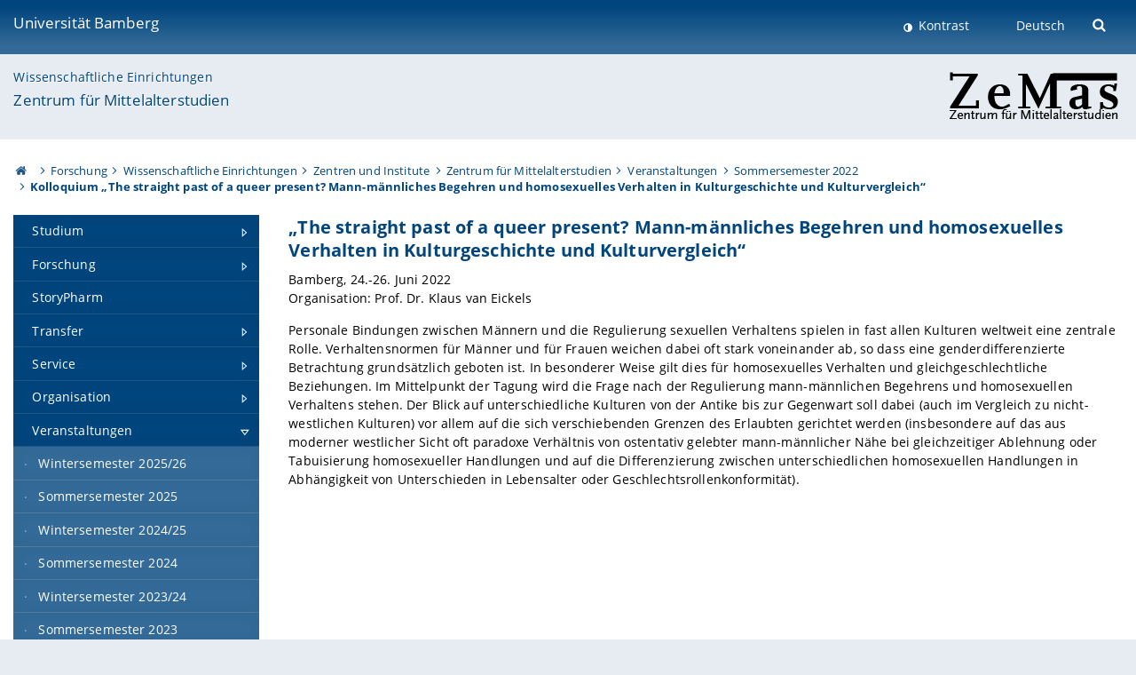

--- FILE ---
content_type: text/html; charset=utf-8
request_url: https://www.uni-bamberg.de/zemas/veranstaltungen/sommersemester-2022/kolloquium-the-straight-past-of-a-queer-present-mann-maennliches-begehren-und-homosexuelles-verhalten-in-kulturgeschichte-und-kulturvergleich/
body_size: 19762
content:
<!DOCTYPE html>
<html lang="de">
<head>

<meta charset="utf-8">
<!-- 
	featured by elementare teilchen GmbH, www.elementare-teilchen.de

	This website is powered by TYPO3 - inspiring people to share!
	TYPO3 is a free open source Content Management Framework initially created by Kasper Skaarhoj and licensed under GNU/GPL.
	TYPO3 is copyright 1998-2026 of Kasper Skaarhoj. Extensions are copyright of their respective owners.
	Information and contribution at https://typo3.org/
-->



<title>Kolloquium „The straight past of a queer present? Mann-männliches Begehren und homosexuelles Verhalten in Kulturgeschichte und Kulturvergleich“ - Zentrum für Mittelalterstudien </title>
<meta name="generator" content="TYPO3 CMS">
<meta name="robots" content="noindex,follow">
<meta name="viewport" content="width=device-width, initial-scale=1">
<meta name="twitter:card" content="summary">
<meta name="revisit-after" content="7 days">


<link rel="stylesheet" href="/typo3temp/assets/css/0e161fa31ef1359d8d20987651f196ee.css?1728045045" media="all" nonce="ZAU_o89jJq6Q3-YVu0kmWkVrr1K8Iliy6Wi_A8gRfZR0XyQsCDyqxw">
<link rel="stylesheet" href="/_assets/8ff03e32fdbff3962349cc6e17c99f7d/Css/MediaAlbum.css?1732185887" media="all" nonce="ZAU_o89jJq6Q3-YVu0kmWkVrr1K8Iliy6Wi_A8gRfZR0XyQsCDyqxw">
<link rel="stylesheet" href="/_assets/47400bb84e4e0324cd1d0a84db430fe5/Css/styles.css?1741641568" media="all" nonce="ZAU_o89jJq6Q3-YVu0kmWkVrr1K8Iliy6Wi_A8gRfZR0XyQsCDyqxw">
<link href="/_frontend/bundled/assets/screen-BUFNVmPH.css?1768487334" rel="stylesheet" nonce="ZAU_o89jJq6Q3-YVu0kmWkVrr1K8Iliy6Wi_A8gRfZR0XyQsCDyqxw" >






<link rel="icon" type="image/png" href="/_frontend/siteunibamberg/favicon/favicon-96x96.png" sizes="96x96" />
        <link rel="icon" type="image/svg+xml" href="/_frontend/siteunibamberg/favicon/favicon.svg" />
        <link rel="shortcut icon" href="/_frontend/siteunibamberg/favicon/favicon.ico" />
        <link rel="apple-touch-icon" sizes="180x180" href="/_frontend/siteunibamberg/favicon/apple-touch-icon.png" />
        <link rel="manifest" href="">

<script type="application/ld+json">[{"@context":"https:\/\/www.schema.org","@type":"BreadcrumbList","itemListElement":[{"@type":"ListItem","position":1,"item":{"@id":"https:\/\/www.uni-bamberg.de\/","name":"Startseite"}},{"@type":"ListItem","position":2,"item":{"@id":"https:\/\/www.uni-bamberg.de\/forschung\/","name":"Forschung"}},{"@type":"ListItem","position":3,"item":{"@id":"https:\/\/www.uni-bamberg.de\/forschung\/wissenschaftl-einrichtungen\/","name":"Wissenschaftliche Einrichtungen"}},{"@type":"ListItem","position":4,"item":{"@id":"https:\/\/www.uni-bamberg.de\/zentren\/","name":"Zentren und Institute"}},{"@type":"ListItem","position":5,"item":{"@id":"https:\/\/www.uni-bamberg.de\/zemas\/","name":"Zentrum f\u00fcr Mittelalterstudien"}},{"@type":"ListItem","position":6,"item":{"@id":"https:\/\/www.uni-bamberg.de\/zemas\/veranstaltungen\/","name":"Veranstaltungen"}},{"@type":"ListItem","position":7,"item":{"@id":"https:\/\/www.uni-bamberg.de\/zemas\/veranstaltungen\/sommersemester-2022\/","name":"Sommersemester 2022"}},{"@type":"ListItem","position":8,"item":{"@id":"https:\/\/www.uni-bamberg.de\/zemas\/veranstaltungen\/sommersemester-2022\/kolloquium-the-straight-past-of-a-queer-present-mann-maennliches-begehren-und-homosexuelles-verhalten-in-kulturgeschichte-und-kulturvergleich\/","name":"Kolloquium \u201eThe straight past of a queer present? Mann-m\u00e4nnliches Begehren und homosexuelles Verhalten in Kulturgeschichte und Kulturvergleich\u201c"}}]}]</script>
</head>
<body class="page  page--default  act-responsive "
	      data-page="150556" data-rootline="18944 54 75 1739 1886 2055 149902 150556 "><nav class="page__skiplinks"><ul><li><a href="#nav-main">zur Hauptnavigation springen</a></li><li><a href="#content-main">zum Inhaltsbereich springen</a></li></ul></nav><div class="responsive"></div><div id="top" class="page__wrapper"><header class="page-head-mobile no-print"><div data-headroom class="page-head-mobile__item  clearfix "><nav class="page-head-mobile__nav"><a class="page-head-mobile__nav__link  js-show-nav" href="#" title="Navigation"></a></nav><div class="page-head-mobile__brand"><a href="/" title="Universität Bamberg">Universität Bamberg</a></div><a class="[ page-head__search-hint ] js-search-toggle" href="#" title="Suche"><span class="u-visually-hidden">
						Suche öffnen
					</span></a></div><div class="page-content__nav-parents"><div class="nav-parents__button"><a href="#" class="nav-parents__button--link  [ link-list__link ] js-show-nav-parents" title="Navigation">
						Sie befinden sich hier:
					</a></div><nav class="nav-parents"><ul class="nav-parents__list  [ link-list ]"><li class="[ nav-parents__item  nav-parent__item--parent ]  link-list__item" ><a href="/" class="nav-parents__link  [ link-list__link ]" title="Modern studieren, international forschen, innovativ lehren und gelassen leben in Bamberg. Das Welterbe ist unser Campus &amp;#127891;">Startseite</a></li><li class="[ nav-parents__item  nav-parent__item--parent ]  link-list__item" ><a href="/forschung/" class="nav-parents__link  [ link-list__link ]" title="Die Forschung an der Uni Bamberg ist interdisziplinär ausgerichtet, oft in übergreifenden Verbünden organisiert und in vielen Fällen international vernetzt">Forschung</a></li><li class="[ nav-parents__item  nav-parent__item--parent ]  link-list__item" ><a href="/forschung/wissenschaftl-einrichtungen/" class="nav-parents__link  [ link-list__link ]" title="Forschungsstellen, Forschungsschwerpunkt, Graduiertenkollegs, An-Institute, Sportzentrum, Sprachenzentrum, Zentrum für Wissenschaftliche Weiterbildung">Wissenschaftliche Einrichtungen</a></li><li class="[ nav-parents__item  nav-parent__item--parent ]  link-list__item" ><a href="/zentren/" class="nav-parents__link  [ link-list__link ]" title="BACES, BiKS, Centre for British Studies, Centrum für betriebliche Informationssysteme, Zentrum für Interreligiöse Studien, Zentrum für Mittelalterstudien">Zentren und Institute</a></li><li class="[ nav-parents__item  nav-parent__item--parent ]  link-list__item" ><a href="/zemas/" class="nav-parents__link  [ link-list__link ]" title="Zentrum für Mittelalterstudien">Zentrum für Mittelalterstudien</a></li><li class="[ nav-parents__item  nav-parent__item--parent ]  link-list__item" ><a href="/zemas/veranstaltungen/" class="nav-parents__link  [ link-list__link ]" title="Veranstaltungen des Zentrums für Mittelalterstudien">Veranstaltungen</a></li><li class="[ nav-parents__item  nav-parent__item--parent ]  link-list__item" ><a href="/zemas/veranstaltungen/sommersemester-2022/" class="nav-parents__link  [ link-list__link ]" title="Sommersemester 2022">Sommersemester 2022</a></li><li class="[ nav-parents__item  nav-parent__item--parent ]  link-list__item" ><a href="/zemas/veranstaltungen/sommersemester-2022/kolloquium-the-straight-past-of-a-queer-present-mann-maennliches-begehren-und-homosexuelles-verhalten-in-kulturgeschichte-und-kulturvergleich/" class="nav-parents__link  [ link-list__link ]" title="Kolloquium „The straight past of a queer present? Mann-männliches Begehren und homosexuelles Verhalten in Kulturgeschichte und Kulturvergleich“">Kolloquium „The straight past of a queer present? Mann-männliches Begehren und homosexuelles Verhalten in Kulturgeschichte und Kulturvergleich“</a></li></ul></nav></div><div class="[ page-head__search  page-head__search--mobile ]  js-search"><form class="search-global search-global--mobile js-search-global-form" action="https://www.google.com"><fieldset><label class="search-global__option js-search-option is-active" data-search-option="Unibamberg">
                    www.uni-bamberg.de
                    <input type="radio" name="searchOption" value="www.uni-bamberg.de"/></label><label class="search-global__option js-search-option" data-search-option="Univis">
                    univis.uni-bamberg.de
                    <input type="radio" name="searchOption" value="univis.uni-bamberg.de"/></label><label class="search-global__option js-search-option" data-search-option="Fis">
                    fis.uni-bamberg.de
                    <input type="radio" name="searchOption" value="fis.uni-bamberg.de"/></label></fieldset><fieldset><input name="q" type="text" class="search__input js-search-global-input" placeholder="Mit Google suchen" aria-label="search"/><button type="submit" class="search__submit  js-search-global-submit" title="Suche starten"><span class="u-visually-hidden">Suche starten</span></button><div class="search__engines-container"><label class="search__engine  js-search-engine is-active" data-search-engine="Google"><input class="u-visually-hidden" type="radio" name="searchEngine" value="https://www.google.de/search"><span class="search__engine-icon search__engine-icon-google"></span><span class="u-visually-hidden">Google</span></label><label class="search__engine  js-search-engine" data-search-engine="Ecosia"><input class="u-visually-hidden" type="radio" name="searchEngine" value="https://www.ecosia.org/search"><span class="search__engine-icon search__engine-icon-ecosia"></span><span class="u-visually-hidden">Ecosia</span></label><label class="search__engine  js-search-engine" data-search-engine="Bing"><input class="u-visually-hidden" type="radio" name="searchEngine" value="https://www.bing.com/search"><span class="search__engine-icon search__engine-icon-bing"></span><span class="u-visually-hidden">Bing</span></label></div></fieldset><button type="button" class="search-global__close js-search-toggle"><span class="u-visually-hidden">Suche schließen</span></button></form></div></header><header class="page-head"><div class="page-head__item  clearfix  [ box  box--large  box--brand-1st ]  [ rounded--topright--large  rounded--topleft ]  gradient--header"><div class="page-head__brand"><div class="page-head__logo"><a href="/" title="Universität Bamberg"><span class="page-head__logo__img page-head__logo__img--de">&nbsp; </span> Universität Bamberg</a></div></div><div class="page-head__useractions no-print"><div class="[ page-head__contrast ]"><div class="contrastx"><et-state-toggle active-class="t-contrast" inactive-class="" cookie="contrastTheme" el="body"><button
                                    type="button"
                                    class="contrast__button"
                                >
                                    Kontrast
                                </button></et-state-toggle></div></div><div class="[ page-head__language ]"><nav class="nav-language"><ul class="[ list-inline  link-list  list-inline--delimited  list-inline--delimited-shadow  list-inline--delimited-bright  list-inline--delimited-large  ][ nav-language__list ]  js-lang-list"><li data-testid="language-link" class="list-inline__item  nav-language__item--mobile  [ c-nav-lang__link  c-nav-lang__link--active ]">Deutsch</li></ul></nav></div><div class="[ page-head__search ]"><button class="search__toggle js-search-toggle" type="button"><span class="u-visually-hidden">Suche öffnen</span></button></div></div><div class="[ page-head__search-overlay ] rounded--topleft rounded--topright--large js-search"><form class="search-global js-search-global-form" action="https://www.google.com"><fieldset><label class="search-global__option js-search-option is-active" data-search-option="Unibamberg">
                    www.uni-bamberg.de
                    <input type="radio" name="searchOption" value="www.uni-bamberg.de"/></label><label class="search-global__option js-search-option" data-search-option="Univis">
                    univis.uni-bamberg.de
                    <input type="radio" name="searchOption" value="univis.uni-bamberg.de"/></label><label class="search-global__option js-search-option" data-search-option="Fis">
                    fis.uni-bamberg.de
                    <input type="radio" name="searchOption" value="fis.uni-bamberg.de"/></label></fieldset><fieldset><input name="q" type="text" class="search__input js-search-global-input" placeholder="Mit Google suchen" aria-label="search"/><button type="submit" class="search__submit  js-search-global-submit" title="Suche starten"><span class="u-visually-hidden">Suche starten</span></button><div class="search__engines-container"><label class="search__engine  js-search-engine is-active" data-search-engine="Google"><input class="u-visually-hidden" type="radio" name="searchEngine" value="https://www.google.de/search"><span class="search__engine-icon search__engine-icon-google"></span><span class="u-visually-hidden">Google</span></label><label class="search__engine  js-search-engine" data-search-engine="Ecosia"><input class="u-visually-hidden" type="radio" name="searchEngine" value="https://www.ecosia.org/search"><span class="search__engine-icon search__engine-icon-ecosia"></span><span class="u-visually-hidden">Ecosia</span></label><label class="search__engine  js-search-engine" data-search-engine="Bing"><input class="u-visually-hidden" type="radio" name="searchEngine" value="https://www.bing.com/search"><span class="search__engine-icon search__engine-icon-bing"></span><span class="u-visually-hidden">Bing</span></label></div></fieldset><button type="button" class="search-global__close js-search-toggle"><span class="u-visually-hidden">Suche schließen</span></button></form></div></div><div class="page-head__sector  [ box  box--brand-1st-light ] "><div class="sector__logo"><a href="/zemas/"><img src="/fileadmin/zemas/Bilder/Einrichtungslogos_ZeMaS.png" width="201" height="65"   alt="Zentrum für Mittelalterstudien (ZEMAS)" title="Zentrum für Mittelalterstudien (ZEMAS)" ></a></div><p class="[ sector__title  sector__title2 ]"><a href="/forschung/wissenschaftl-einrichtungen/">Wissenschaftliche Einrichtungen</a></p><p class="[ sector__title  sector__title1 ]"><a href="/zemas/">Zentrum für Mittelalterstudien</a></p></div><div class="page-head__breadcrumb  [ stripe ]  js-breadcrumb"><ol class="nav-breadcrumb  nav-breadcrumb--delimited list-inline"><li class="nav-breadcrumb__item"><a href="/" class="icon--home">&nbsp;<span class="u-visually-hidden">Otto-Friedrich-Universität Bamberg</span></a></li><li class="nav-breadcrumb__item" ><a href="/forschung/" class="nav-breadcrumb__link" title="Die Forschung an der Uni Bamberg ist interdisziplinär ausgerichtet, oft in übergreifenden Verbünden organisiert und in vielen Fällen international vernetzt">Forschung</a></li><li class="nav-breadcrumb__item" ><a href="/forschung/wissenschaftl-einrichtungen/" class="nav-breadcrumb__link" title="Forschungsstellen, Forschungsschwerpunkt, Graduiertenkollegs, An-Institute, Sportzentrum, Sprachenzentrum, Zentrum für Wissenschaftliche Weiterbildung">Wissenschaftliche Einrichtungen</a></li><li class="nav-breadcrumb__item" ><a href="/zentren/" class="nav-breadcrumb__link" title="BACES, BiKS, Centre for British Studies, Centrum für betriebliche Informationssysteme, Zentrum für Interreligiöse Studien, Zentrum für Mittelalterstudien">Zentren und Institute</a></li><li class="nav-breadcrumb__item" ><a href="/zemas/" class="nav-breadcrumb__link" title="Zentrum für Mittelalterstudien">Zentrum für Mittelalterstudien</a></li><li class="nav-breadcrumb__item" ><a href="/zemas/veranstaltungen/" class="nav-breadcrumb__link" title="Veranstaltungen des Zentrums für Mittelalterstudien">Veranstaltungen</a></li><li class="nav-breadcrumb__item" ><a href="/zemas/veranstaltungen/sommersemester-2022/" class="nav-breadcrumb__link" title="Sommersemester 2022">Sommersemester 2022</a></li><li class="[ nav-breadcrumb__item  nav-breadcrumb__item--active ]">Kolloquium „The straight past of a queer present? Mann-männliches Begehren und homosexuelles Verhalten in Kulturgeschichte und Kulturvergleich“</li></ol></div></header><main class="page-content"><div class="page-content__nav" id="nav-main"><!-- Start nav-mobile --><nav class="nav-mobile  js-nav-panel" data-ui-component="Mobile navigation"><div class="page-content__sector [ box  box--brand-1st-light ] ">
						Seitenbereich: 
						<p class="[ sector__title  sector__title2 ]"><a href="/forschung/wissenschaftl-einrichtungen/">Wissenschaftliche Einrichtungen</a></p><p class="[ sector__title  sector__title1 ]"><a href="/zemas/">Zentrum für Mittelalterstudien</a></p></div><div class="page-content__useractions"><et-state-toggle active-class="t-contrast" inactive-class="" cookie="contrastTheme" el="body"><button type="button" class="page-content__contrast contrast__button  link-list__item__link contrastx--mobile  contrastx">
                                Kontrast
                            </button></et-state-toggle><button class="[ page-content__language-hint ]  js-toggle-lang">
							Sprache
						</button><div class="page-content__language"><nav class=" [ nav-language  nav-language--mobile ] js-lang"><ul class="[ list-inline  link-list  list-inline--delimited  list-inline--delimited-shadow  list-inline--delimited-bright  list-inline--delimited-large  ][ nav-language__list ]  js-lang-list"><li data-testid="language-link" class="list-inline__item  nav-language__item--mobile  [ c-nav-lang__link  c-nav-lang__link--active ]">Deutsch</li></ul></nav></div></div><nav class="nav-sector " data-ui-component="Sector navigation"><ul class="nav-sector__container  [ link-list ]"><li class="[ nav-sector__item  nav-sector__item--parent  nav-sector__item--flyout  nav-sector__item--first ]  [ link-list__item ]" data-page="1892"><a href="/zemas/studium/" class="nav-sector__link  [ link-list__link ]  js-nav-sector__link--has-subpages"><span class="nav-sector__link-text">Studium</span><span class="nav-sector__expand js-expand"></span></a><ul class="[ nav-sector__container  nav-sector__container--level-2 ]  [ link-list ]"><li class="[ nav-sector__item  nav-sector__item--parent  nav-sector__item--flyout  nav-sector__item--first ]  [ link-list__item ]" data-page="81111"><a href="/ba-ms/" class="nav-sector__link  [ link-list__link ]  js-nav-sector__link--has-subpages"><span class="nav-sector__link-text">B.A. Interdisziplinäre Mittelalterstudien</span><span class="nav-sector__expand js-expand"></span></a><ul class="[ nav-sector__container  nav-sector__container--level-3 ]  [ link-list ]"><li class="[ nav-sector__item  nav-sector__item--flyout  nav-sector__item--first ]  link-list__item" data-page="129203"><a href="/ba-ms/profil-des-studiengangs/" class="nav-sector__link  [ link-list__link ]"><span class="nav-sector__link-text">Profil des Studiengangs</span></a></li><li class="[ nav-sector__item  nav-sector__item--flyout  ]  link-list__item" data-page="147628"><a href="/ba-ms/qualifikationsziele/" class="nav-sector__link  [ link-list__link ]"><span class="nav-sector__link-text">Qualifikationsziele</span></a></li><li class="[ nav-sector__item  nav-sector__item--flyout  ]  link-list__item" data-page="129207"><a href="/ba-ms/struktur-und-inhalt/" class="nav-sector__link  [ link-list__link ]"><span class="nav-sector__link-text">Struktur und Inhalt</span></a></li><li class="[ nav-sector__item  nav-sector__item--flyout  ]  link-list__item" data-page="129208"><a href="/ba-ms/gute-gruende/" class="nav-sector__link  [ link-list__link ]"><span class="nav-sector__link-text">Gute Gründe</span></a></li><li class="[ nav-sector__item  nav-sector__item--flyout  ]  link-list__item" data-page="128578"><a href="/ba-ms/einschreibung/" class="nav-sector__link  [ link-list__link ]"><span class="nav-sector__link-text">Einschreibung</span></a></li><li class="[ nav-sector__item  nav-sector__item--flyout  ]  link-list__item" data-page="130509"><a href="/ba-ms/lehrveranstaltungen/" class="nav-sector__link  [ link-list__link ]"><span class="nav-sector__link-text">Lehrveranstaltungen</span></a></li><li class="[ nav-sector__item  nav-sector__item--flyout  ]  link-list__item" data-page="129210"><a href="/ba-ms/berufs-und-bildungsperspektiven/" class="nav-sector__link  [ link-list__link ]"><span class="nav-sector__link-text">Berufs- und Bildungsperspektiven</span></a></li><li class="[ nav-sector__item  nav-sector__item--flyout  ]  link-list__item" data-page="129211"><a href="/ba-ms/ordnungen-und-dokumente/" class="nav-sector__link  [ link-list__link ]"><span class="nav-sector__link-text">Ordnungen und Dokumente</span></a></li><li class="[ nav-sector__item  nav-sector__item--flyout  nav-sector__item--last ]  link-list__item" data-page="128579"><a href="/ba-ms/ansprechpersonen/" class="nav-sector__link  [ link-list__link ]"><span class="nav-sector__link-text">Ansprechpersonen</span></a></li></ul></li><li class="[ nav-sector__item  nav-sector__item--parent  nav-sector__item--flyout ]  [ link-list__item ]" data-page="130057"><a href="/ma-ms/" class="nav-sector__link  [ link-list__link ]  js-nav-sector__link--has-subpages"><span class="nav-sector__link-text">M.A. Interdisziplinäre Mittelalterstudien</span><span class="nav-sector__expand js-expand"></span></a><ul class="[ nav-sector__container  nav-sector__container--level-3 ]  [ link-list ]"><li class="[ nav-sector__item  nav-sector__item--flyout  nav-sector__item--first ]  link-list__item" data-page="130059"><a href="/ma-ms/profil-des-studiengangs/" class="nav-sector__link  [ link-list__link ]"><span class="nav-sector__link-text">Profil des Studiengangs</span></a></li><li class="[ nav-sector__item  nav-sector__item--flyout  ]  link-list__item" data-page="130060"><a href="/ma-ms/qualifikationsziele/" class="nav-sector__link  [ link-list__link ]"><span class="nav-sector__link-text">Qualifikationsziele</span></a></li><li class="[ nav-sector__item  nav-sector__item--flyout  ]  link-list__item" data-page="130061"><a href="/ma-ms/struktur-und-inhalt/" class="nav-sector__link  [ link-list__link ]"><span class="nav-sector__link-text">Struktur und Inhalt</span></a></li><li class="[ nav-sector__item  nav-sector__item--flyout  ]  link-list__item" data-page="130063"><a href="/ma-ms/gute-gruende/" class="nav-sector__link  [ link-list__link ]"><span class="nav-sector__link-text">Gute Gründe</span></a></li><li class="[ nav-sector__item  nav-sector__item--flyout  ]  link-list__item" data-page="130062"><a href="/ma-ms/zulassung-und-einschreibung/" class="nav-sector__link  [ link-list__link ]"><span class="nav-sector__link-text">Zulassung und Einschreibung</span></a></li><li class="[ nav-sector__item  nav-sector__item--flyout  ]  link-list__item" data-page="130068"><a href="/ma-ms/lehrveranstaltungen/" class="nav-sector__link  [ link-list__link ]"><span class="nav-sector__link-text">Lehrveranstaltungen</span></a></li><li class="[ nav-sector__item  nav-sector__item--flyout  ]  link-list__item" data-page="130065"><a href="/ma-ms/berufsperspektiven/" class="nav-sector__link  [ link-list__link ]"><span class="nav-sector__link-text">Berufsperspektiven</span></a></li><li class="[ nav-sector__item  nav-sector__item--flyout  ]  link-list__item" data-page="130508"><a href="/ma-ms/ordnungen-und-dokumente/" class="nav-sector__link  [ link-list__link ]"><span class="nav-sector__link-text">Ordnungen und Dokumente</span></a></li><li class="[ nav-sector__item  nav-sector__item--flyout  nav-sector__item--last ]  link-list__item" data-page="130067"><a href="/ma-ms/ansprechpersonen/" class="nav-sector__link  [ link-list__link ]"><span class="nav-sector__link-text">Ansprechpersonen</span></a></li></ul></li><li class="[ nav-sector__item  nav-sector__item--flyout  ]  link-list__item" data-page="113011"><a href="/zemas/studium/beteiligte-faecher/" class="nav-sector__link  [ link-list__link ]"><span class="nav-sector__link-text">Beteiligte Fächer</span></a></li><li class="[ nav-sector__item  nav-sector__item--parent  nav-sector__item--flyout ]  [ link-list__item ]" data-page="83266"><a href="/zemas/studium/studienorganisation/" class="nav-sector__link  [ link-list__link ]  js-nav-sector__link--has-subpages"><span class="nav-sector__link-text">Studienorganisation</span><span class="nav-sector__expand js-expand"></span></a><ul class="[ nav-sector__container  nav-sector__container--level-3 ]  [ link-list ]"><li class="[ nav-sector__item  nav-sector__item--flyout  nav-sector__item--first ]  link-list__item" data-page="33412"><a href="/zemas/studium/studienorganisation/studienberatung-ansprechpartner/" class="nav-sector__link  [ link-list__link ]"><span class="nav-sector__link-text">Studienberatung & Ansprechpartner</span></a></li><li class="[ nav-sector__item  nav-sector__item--flyout  ]  link-list__item" data-page="26530"><a href="/zemas/studium/studienorganisation/pruefungsausschuss/" class="nav-sector__link  [ link-list__link ]"><span class="nav-sector__link-text">Prüfungsausschuss</span></a></li><li class="[ nav-sector__item  nav-sector__item--flyout  nav-sector__item--last ]  link-list__item" data-page="97879"><a href="/zemas/studium/studienorganisation/wichtige-veranstaltungen/" class="nav-sector__link  [ link-list__link ]"><span class="nav-sector__link-text">Wichtige Veranstaltungen</span></a></li></ul></li><li class="[ nav-sector__item  nav-sector__item--flyout  ]  link-list__item" data-page="130069"><a href="/zemas/studium/qualifikationsarbeiten/" class="nav-sector__link  [ link-list__link ]"><span class="nav-sector__link-text">Qualifikationsarbeiten</span></a></li><li class="[ nav-sector__item  nav-sector__item--flyout  nav-sector__item--last ]  link-list__item" data-page="112223"><a href="/zemas/studium/alumni/" class="nav-sector__link  [ link-list__link ]"><span class="nav-sector__link-text">Alumni</span></a></li></ul></li><li class="[ nav-sector__item  nav-sector__item--parent  nav-sector__item--flyout ]  [ link-list__item ]" data-page="127506"><a href="/zemas/forschung/" class="nav-sector__link  [ link-list__link ]  js-nav-sector__link--has-subpages"><span class="nav-sector__link-text">Forschung</span><span class="nav-sector__expand js-expand"></span></a><ul class="[ nav-sector__container  nav-sector__container--level-2 ]  [ link-list ]"><li class="[ nav-sector__item  nav-sector__item--parent  nav-sector__item--flyout  nav-sector__item--first ]  [ link-list__item ]" data-page="8614"><a href="/zemas/forschung/projekte/" class="nav-sector__link  [ link-list__link ]  js-nav-sector__link--has-subpages"><span class="nav-sector__link-text">Projekte</span><span class="nav-sector__expand js-expand"></span></a><ul class="[ nav-sector__container  nav-sector__container--level-3 ]  [ link-list ]"><li class="[ nav-sector__item  nav-sector__item--flyout  nav-sector__item--first ]  link-list__item" data-page="170254"><a href="/zemas/forschung/projekte/projekte-2025/" class="nav-sector__link  [ link-list__link ]"><span class="nav-sector__link-text">Projekte 2025</span></a></li><li class="[ nav-sector__item  nav-sector__item--flyout  ]  link-list__item" data-page="167696"><a href="/zemas/forschung/projekte/projekte-2024/" class="nav-sector__link  [ link-list__link ]"><span class="nav-sector__link-text">Projekte 2024</span></a></li><li class="[ nav-sector__item  nav-sector__item--flyout  ]  link-list__item" data-page="167695"><a href="/zemas/forschung/projekte/projekte-2023/" class="nav-sector__link  [ link-list__link ]"><span class="nav-sector__link-text">Projekte 2023</span></a></li><li class="[ nav-sector__item  nav-sector__item--flyout  ]  link-list__item" data-page="167694"><a href="/zemas/forschung/projekte/projekt-2022/" class="nav-sector__link  [ link-list__link ]"><span class="nav-sector__link-text">Projekte 2022</span></a></li><li class="[ nav-sector__item  nav-sector__item--flyout  ]  link-list__item" data-page="136231"><a href="/zemas/forschung/projekte/projekte-2021/" class="nav-sector__link  [ link-list__link ]"><span class="nav-sector__link-text">Projekte 2021</span></a></li><li class="[ nav-sector__item  nav-sector__item--flyout  ]  link-list__item" data-page="132468"><a href="/zemas/forschung/projekte/projekte-2020/" class="nav-sector__link  [ link-list__link ]"><span class="nav-sector__link-text">Projekte 2020</span></a></li><li class="[ nav-sector__item  nav-sector__item--flyout  ]  link-list__item" data-page="128575"><a href="/zemas/forschung/projekte/projekte-2019/" class="nav-sector__link  [ link-list__link ]"><span class="nav-sector__link-text">Projekte 2019</span></a></li><li class="[ nav-sector__item  nav-sector__item--flyout  ]  link-list__item" data-page="123057"><a href="/zemas/forschung/projekte/projekte-2018/" class="nav-sector__link  [ link-list__link ]"><span class="nav-sector__link-text">Projekte 2018</span></a></li><li class="[ nav-sector__item  nav-sector__item--flyout  ]  link-list__item" data-page="123056"><a href="/zemas/forschung/projekte/projekte-2017/" class="nav-sector__link  [ link-list__link ]"><span class="nav-sector__link-text">Projekte 2017</span></a></li><li class="[ nav-sector__item  nav-sector__item--flyout  ]  link-list__item" data-page="116687"><a href="/zemas/forschung/projekte/projekte-2016/" class="nav-sector__link  [ link-list__link ]"><span class="nav-sector__link-text">Projekte 2016</span></a></li><li class="[ nav-sector__item  nav-sector__item--flyout  ]  link-list__item" data-page="97306"><a href="/zemas/forschung/projekte/projekte-2015/" class="nav-sector__link  [ link-list__link ]"><span class="nav-sector__link-text">Projekte 2015</span></a></li><li class="[ nav-sector__item  nav-sector__item--flyout  ]  link-list__item" data-page="88068"><a href="/zemas/forschung/projekte/projekte-2014/" class="nav-sector__link  [ link-list__link ]"><span class="nav-sector__link-text">Projekte 2014</span></a></li><li class="[ nav-sector__item  nav-sector__item--flyout  ]  link-list__item" data-page="88066"><a href="/zemas/forschung/projekte/projekte-2013/" class="nav-sector__link  [ link-list__link ]"><span class="nav-sector__link-text">Projekte 2013</span></a></li><li class="[ nav-sector__item  nav-sector__item--flyout  ]  link-list__item" data-page="62971"><a href="/zemas/forschung/projekte/projekte-2012/" class="nav-sector__link  [ link-list__link ]"><span class="nav-sector__link-text">Projekte 2012</span></a></li><li class="[ nav-sector__item  nav-sector__item--flyout  ]  link-list__item" data-page="46412"><a href="/zemas/forschung/projekte/projekte-2011/" class="nav-sector__link  [ link-list__link ]"><span class="nav-sector__link-text">Projekte 2011</span></a></li><li class="[ nav-sector__item  nav-sector__item--flyout  ]  link-list__item" data-page="38859"><a href="/zemas/forschung/projekte/projekte-2010/" class="nav-sector__link  [ link-list__link ]"><span class="nav-sector__link-text">Projekte 2010</span></a></li><li class="[ nav-sector__item  nav-sector__item--flyout  ]  link-list__item" data-page="35410"><a href="/zemas/forschung/projekte/projekte-2009/" class="nav-sector__link  [ link-list__link ]"><span class="nav-sector__link-text">Projekte 2009</span></a></li><li class="[ nav-sector__item  nav-sector__item--flyout  ]  link-list__item" data-page="35408"><a href="/zemas/forschung/projekte/projekte-2008/" class="nav-sector__link  [ link-list__link ]"><span class="nav-sector__link-text">Projekte 2008</span></a></li><li class="[ nav-sector__item  nav-sector__item--parent  nav-sector__item--flyout ]  [ link-list__item ]" data-page="23030"><a href="/zemas/forschung/projekte/projekte-2007/" class="nav-sector__link  [ link-list__link ]  js-nav-sector__link--has-subpages"><span class="nav-sector__link-text">Projekte 2007</span><span class="nav-sector__expand js-expand"></span></a><ul class="[ nav-sector__container  nav-sector__container--level-4 ]  [ link-list ]"><li class="[ nav-sector__item  nav-sector__item--flyout  nav-sector__item--first ]  link-list__item" data-page="23031"><a href="/zemas/forschung/projekte/projekte-2007/prof-dr-rolf-bergmann/" class="nav-sector__link  [ link-list__link ]"><span class="nav-sector__link-text">Prof. Dr. Rolf Bergmann</span></a></li><li class="[ nav-sector__item  nav-sector__item--flyout  ]  link-list__item" data-page="23044"><a href="/zemas/forschung/projekte/projekte-2007/prof-dr-klaus-van-eickels/" class="nav-sector__link  [ link-list__link ]"><span class="nav-sector__link-text">Prof. Dr. Klaus van Eickels</span></a></li><li class="[ nav-sector__item  nav-sector__item--flyout  ]  link-list__item" data-page="23043"><a href="/zemas/forschung/projekte/projekte-2007/prof-dr-ingolf-ericsson/" class="nav-sector__link  [ link-list__link ]"><span class="nav-sector__link-text">Prof. Dr. Ingolf Ericsson</span></a></li><li class="[ nav-sector__item  nav-sector__item--flyout  ]  link-list__item" data-page="23042"><a href="/zemas/forschung/projekte/projekte-2007/prof-dr-ingolf-ericsson-dr-hauke-kenzler/" class="nav-sector__link  [ link-list__link ]"><span class="nav-sector__link-text">Prof. Dr. Ingolf Ericsson / Dr. Hauke Kenzler</span></a></li><li class="[ nav-sector__item  nav-sector__item--flyout  ]  link-list__item" data-page="23041"><a href="/zemas/forschung/projekte/projekte-2007/prof-dr-helmut-glueck/" class="nav-sector__link  [ link-list__link ]"><span class="nav-sector__link-text">Prof. Dr. Helmut Glück</span></a></li><li class="[ nav-sector__item  nav-sector__item--flyout  ]  link-list__item" data-page="23040"><a href="/zemas/forschung/projekte/projekte-2007/prof-em-dr-klaus-guth/" class="nav-sector__link  [ link-list__link ]"><span class="nav-sector__link-text">Prof. em. Dr. Klaus Guth</span></a></li><li class="[ nav-sector__item  nav-sector__item--flyout  ]  link-list__item" data-page="23039"><a href="/zemas/forschung/projekte/projekte-2007/prof-dr-achim-hubel/" class="nav-sector__link  [ link-list__link ]"><span class="nav-sector__link-text">Prof. Dr. Achim Hubel</span></a></li><li class="[ nav-sector__item  nav-sector__item--flyout  ]  link-list__item" data-page="23038"><a href="/zemas/forschung/projekte/projekte-2007/prof-dr-achim-hubel-prof-dr-christoph-schlieder/" class="nav-sector__link  [ link-list__link ]"><span class="nav-sector__link-text">Prof. Dr. Achim Hubel / Prof. Dr. Christoph Schlieder</span></a></li><li class="[ nav-sector__item  nav-sector__item--flyout  ]  link-list__item" data-page="23037"><a href="/zemas/forschung/projekte/projekte-2007/prof-dr-achim-hubel-prof-dr-ing-manfred-schuller/" class="nav-sector__link  [ link-list__link ]"><span class="nav-sector__link-text">Prof. Dr. Achim Hubel / Prof. Dr.-Ing. Manfred Schuller</span></a></li><li class="[ nav-sector__item  nav-sector__item--flyout  ]  link-list__item" data-page="23036"><a href="/zemas/forschung/projekte/projekte-2007/prof-dr-sebastian-kempgen/" class="nav-sector__link  [ link-list__link ]"><span class="nav-sector__link-text">Prof. Dr. Sebastian Kempgen</span></a></li><li class="[ nav-sector__item  nav-sector__item--flyout  ]  link-list__item" data-page="23035"><a href="/zemas/forschung/projekte/projekte-2007/dr-hauke-kenzler/" class="nav-sector__link  [ link-list__link ]"><span class="nav-sector__link-text">Dr. Hauke Kenzler</span></a></li><li class="[ nav-sector__item  nav-sector__item--flyout  ]  link-list__item" data-page="23034"><a href="/zemas/forschung/projekte/projekte-2007/prof-dr-lorenz-korn/" class="nav-sector__link  [ link-list__link ]"><span class="nav-sector__link-text">Prof. Dr. Lorenz Korn</span></a></li><li class="[ nav-sector__item  nav-sector__item--flyout  ]  link-list__item" data-page="23033"><a href="/zemas/forschung/projekte/projekte-2007/dr-christian-lange/" class="nav-sector__link  [ link-list__link ]"><span class="nav-sector__link-text">Dr. Christian Lange</span></a></li><li class="[ nav-sector__item  nav-sector__item--flyout  nav-sector__item--last ]  link-list__item" data-page="23032"><a href="/zemas/forschung/projekte/projekte-2007/pd-dr-hans-losert/" class="nav-sector__link  [ link-list__link ]"><span class="nav-sector__link-text">PD Dr. Hans Losert</span></a></li></ul></li><li class="[ nav-sector__item  nav-sector__item--parent  nav-sector__item--flyout ]  [ link-list__item ]" data-page="13742"><a href="/zemas/forschung/projekte/projekte-2006/" class="nav-sector__link  [ link-list__link ]  js-nav-sector__link--has-subpages"><span class="nav-sector__link-text">Projekte 2006</span><span class="nav-sector__expand js-expand"></span></a><ul class="[ nav-sector__container  nav-sector__container--level-4 ]  [ link-list ]"><li class="[ nav-sector__item  nav-sector__item--flyout  nav-sector__item--first ]  link-list__item" data-page="13753"><a href="/zemas/forschung/projekte/projekte-2006/prof-dr-ingolf-ericsson/" class="nav-sector__link  [ link-list__link ]"><span class="nav-sector__link-text">Prof. Dr. Ingolf Ericsson</span></a></li><li class="[ nav-sector__item  nav-sector__item--flyout  ]  link-list__item" data-page="23045"><a href="/zemas/forschung/projekte/projekte-2006/prof-dr-ingolf-ericsson-dr-hauke-kenzler/" class="nav-sector__link  [ link-list__link ]"><span class="nav-sector__link-text">Prof. Dr. Ingolf Ericsson / Dr. Hauke Kenzler</span></a></li><li class="[ nav-sector__item  nav-sector__item--flyout  ]  link-list__item" data-page="13760"><a href="/zemas/forschung/projekte/projekte-2006/prof-em-dr-klaus-guth/" class="nav-sector__link  [ link-list__link ]"><span class="nav-sector__link-text">Prof. em. Dr. Klaus Guth</span></a></li><li class="[ nav-sector__item  nav-sector__item--flyout  ]  link-list__item" data-page="23046"><a href="/zemas/forschung/projekte/projekte-2006/prof-dr-mark-haeberlein/" class="nav-sector__link  [ link-list__link ]"><span class="nav-sector__link-text">Prof. Dr. Mark Häberlein</span></a></li><li class="[ nav-sector__item  nav-sector__item--flyout  ]  link-list__item" data-page="13759"><a href="/zemas/forschung/projekte/projekte-2006/prof-dr-achim-hubel/" class="nav-sector__link  [ link-list__link ]"><span class="nav-sector__link-text">Prof. Dr. Achim Hubel</span></a></li><li class="[ nav-sector__item  nav-sector__item--flyout  ]  link-list__item" data-page="13758"><a href="/zemas/forschung/projekte/projekte-2006/prof-dr-achim-hubel-prof-dr-ing-manfred-schuller/" class="nav-sector__link  [ link-list__link ]"><span class="nav-sector__link-text">Prof. Dr. Achim Hubel / Prof. Dr. Ing. Manfred Schuller</span></a></li><li class="[ nav-sector__item  nav-sector__item--flyout  ]  link-list__item" data-page="13757"><a href="/zemas/forschung/projekte/projekte-2006/prof-dr-sebastian-kempgen/" class="nav-sector__link  [ link-list__link ]"><span class="nav-sector__link-text">Prof. Dr. Sebastian Kempgen</span></a></li><li class="[ nav-sector__item  nav-sector__item--flyout  ]  link-list__item" data-page="13756"><a href="/zemas/forschung/projekte/projekte-2006/dr-hauke-kenzler/" class="nav-sector__link  [ link-list__link ]"><span class="nav-sector__link-text">Dr. Hauke Kenzler</span></a></li><li class="[ nav-sector__item  nav-sector__item--flyout  ]  link-list__item" data-page="13755"><a href="/zemas/forschung/projekte/projekte-2006/prof-dr-lorenz-korn/" class="nav-sector__link  [ link-list__link ]"><span class="nav-sector__link-text">Prof. Dr. Lorenz Korn</span></a></li><li class="[ nav-sector__item  nav-sector__item--flyout  nav-sector__item--last ]  link-list__item" data-page="13754"><a href="/zemas/forschung/projekte/projekte-2006/pd-dr-hans-losert/" class="nav-sector__link  [ link-list__link ]"><span class="nav-sector__link-text">PD Dr. Hans Losert</span></a></li></ul></li><li class="[ nav-sector__item  nav-sector__item--parent  nav-sector__item--flyout  nav-sector__item--last ]  [ link-list__item ]" data-page="13743"><a href="/zemas/forschung/projekte/projekte-2005/" class="nav-sector__link  [ link-list__link ]  js-nav-sector__link--has-subpages"><span class="nav-sector__link-text">Projekte 2005</span><span class="nav-sector__expand js-expand"></span></a><ul class="[ nav-sector__container  nav-sector__container--level-4 ]  [ link-list ]"><li class="[ nav-sector__item  nav-sector__item--flyout  nav-sector__item--first ]  link-list__item" data-page="13744"><a href="/zemas/forschung/projekte/projekte-2005/prof-dr-ingolf-ericsson/" class="nav-sector__link  [ link-list__link ]"><span class="nav-sector__link-text">Prof. Dr. Ingolf Ericsson</span></a></li><li class="[ nav-sector__item  nav-sector__item--flyout  ]  link-list__item" data-page="13745"><a href="/zemas/forschung/projekte/projekte-2005/prof-dr-ingolf-ericsson-dr-hauke-kenzler/" class="nav-sector__link  [ link-list__link ]"><span class="nav-sector__link-text">Prof. Dr. Ingolf Ericsson / Dr. Hauke Kenzler</span></a></li><li class="[ nav-sector__item  nav-sector__item--flyout  ]  link-list__item" data-page="13746"><a href="/zemas/forschung/projekte/projekte-2005/prof-em-dr-klaus-guth/" class="nav-sector__link  [ link-list__link ]"><span class="nav-sector__link-text">Prof. em. Dr. Klaus Guth</span></a></li><li class="[ nav-sector__item  nav-sector__item--flyout  ]  link-list__item" data-page="13747"><a href="/zemas/forschung/projekte/projekte-2005/prof-dr-achim-hubel/" class="nav-sector__link  [ link-list__link ]"><span class="nav-sector__link-text">Prof. Dr. Achim Hubel</span></a></li><li class="[ nav-sector__item  nav-sector__item--flyout  ]  link-list__item" data-page="13750"><a href="/zemas/forschung/projekte/projekte-2005/prof-dr-achim-hubel-prof-dr-ing-manfred-schuller/" class="nav-sector__link  [ link-list__link ]"><span class="nav-sector__link-text">Prof. Dr. Achim Hubel / Prof. Dr. Ing. Manfred Schuller</span></a></li><li class="[ nav-sector__item  nav-sector__item--flyout  ]  link-list__item" data-page="13749"><a href="/zemas/forschung/projekte/projekte-2005/dr-hauke-kenzler/" class="nav-sector__link  [ link-list__link ]"><span class="nav-sector__link-text">Dr. Hauke Kenzler</span></a></li><li class="[ nav-sector__item  nav-sector__item--flyout  nav-sector__item--last ]  link-list__item" data-page="13748"><a href="/zemas/forschung/projekte/projekte-2005/pd-dr-hans-losert/" class="nav-sector__link  [ link-list__link ]"><span class="nav-sector__link-text">PD Dr. Hans Losert</span></a></li></ul></li></ul></li><li class="[ nav-sector__item  nav-sector__item--parent  nav-sector__item--flyout ]  [ link-list__item ]" data-page="1891"><a href="/zemas/forschung/publikationen/" class="nav-sector__link  [ link-list__link ]  js-nav-sector__link--has-subpages"><span class="nav-sector__link-text">Publikationen</span><span class="nav-sector__expand js-expand"></span></a><ul class="[ nav-sector__container  nav-sector__container--level-3 ]  [ link-list ]"><li class="[ nav-sector__item  nav-sector__item--flyout  nav-sector__item--first ]  link-list__item" data-page="136229"><a href="/zemas/forschung/publikationen/publikationen-2021/" class="nav-sector__link  [ link-list__link ]"><span class="nav-sector__link-text">Publikationen 2021</span></a></li><li class="[ nav-sector__item  nav-sector__item--flyout  ]  link-list__item" data-page="132469"><a href="/zemas/forschung/publikationen/publikationen-2020/" class="nav-sector__link  [ link-list__link ]"><span class="nav-sector__link-text">Publikationen 2020</span></a></li><li class="[ nav-sector__item  nav-sector__item--flyout  ]  link-list__item" data-page="128574"><a href="/zemas/forschung/publikationen/publikationen-2019/" class="nav-sector__link  [ link-list__link ]"><span class="nav-sector__link-text">Publikationen 2019</span></a></li><li class="[ nav-sector__item  nav-sector__item--flyout  ]  link-list__item" data-page="123063"><a href="/zemas/forschung/publikationen/publikationen-2018/" class="nav-sector__link  [ link-list__link ]"><span class="nav-sector__link-text">Publikationen 2018</span></a></li><li class="[ nav-sector__item  nav-sector__item--flyout  ]  link-list__item" data-page="123062"><a href="/zemas/forschung/publikationen/publikationen-2017/" class="nav-sector__link  [ link-list__link ]"><span class="nav-sector__link-text">Publikationen 2017</span></a></li><li class="[ nav-sector__item  nav-sector__item--flyout  ]  link-list__item" data-page="123061"><a href="/zemas/forschung/publikationen/publikationen-2016/" class="nav-sector__link  [ link-list__link ]"><span class="nav-sector__link-text">Publikationen 2016</span></a></li><li class="[ nav-sector__item  nav-sector__item--flyout  ]  link-list__item" data-page="97421"><a href="/zemas/forschung/publikationen/publikationen-2015/" class="nav-sector__link  [ link-list__link ]"><span class="nav-sector__link-text">Publikationen 2015</span></a></li><li class="[ nav-sector__item  nav-sector__item--flyout  ]  link-list__item" data-page="88069"><a href="/zemas/forschung/publikationen/publikationen-2014/" class="nav-sector__link  [ link-list__link ]"><span class="nav-sector__link-text">Publikationen 2014</span></a></li><li class="[ nav-sector__item  nav-sector__item--flyout  ]  link-list__item" data-page="88067"><a href="/zemas/forschung/publikationen/publikationen-2013/" class="nav-sector__link  [ link-list__link ]"><span class="nav-sector__link-text">Publikationen 2013</span></a></li><li class="[ nav-sector__item  nav-sector__item--flyout  ]  link-list__item" data-page="62972"><a href="/zemas/forschung/publikationen/publikationen-2012/" class="nav-sector__link  [ link-list__link ]"><span class="nav-sector__link-text">Publikationen 2012</span></a></li><li class="[ nav-sector__item  nav-sector__item--flyout  ]  link-list__item" data-page="46413"><a href="/zemas/forschung/publikationen/publikationen-2011/" class="nav-sector__link  [ link-list__link ]"><span class="nav-sector__link-text">Publikationen 2011</span></a></li><li class="[ nav-sector__item  nav-sector__item--flyout  ]  link-list__item" data-page="38808"><a href="/zemas/forschung/publikationen/publikationen-2010/" class="nav-sector__link  [ link-list__link ]"><span class="nav-sector__link-text">Publikationen 2010</span></a></li><li class="[ nav-sector__item  nav-sector__item--flyout  ]  link-list__item" data-page="35367"><a href="/zemas/forschung/publikationen/publikationen-2009/" class="nav-sector__link  [ link-list__link ]"><span class="nav-sector__link-text">Publikationen 2009</span></a></li><li class="[ nav-sector__item  nav-sector__item--flyout  ]  link-list__item" data-page="28723"><a href="/zemas/forschung/publikationen/publikationen-2008/" class="nav-sector__link  [ link-list__link ]"><span class="nav-sector__link-text">Publikationen 2008</span></a></li><li class="[ nav-sector__item  nav-sector__item--flyout  ]  link-list__item" data-page="23079"><a href="/zemas/forschung/publikationen/publikationen-2007/" class="nav-sector__link  [ link-list__link ]"><span class="nav-sector__link-text">Publikationen 2007</span></a></li><li class="[ nav-sector__item  nav-sector__item--flyout  ]  link-list__item" data-page="23078"><a href="/zemas/forschung/publikationen/publikationen-2006/" class="nav-sector__link  [ link-list__link ]"><span class="nav-sector__link-text">Publikationen 2006</span></a></li><li class="[ nav-sector__item  nav-sector__item--flyout  nav-sector__item--last ]  link-list__item" data-page="23077"><a href="/zemas/forschung/publikationen/publikationen-2005/" class="nav-sector__link  [ link-list__link ]"><span class="nav-sector__link-text">Publikationen 2005</span></a></li></ul></li><li class="[ nav-sector__item  nav-sector__item--flyout  nav-sector__item--last ]  link-list__item" data-page="66851"><a href="/zemas/forschung/gastwissenschaftler/" class="nav-sector__link  [ link-list__link ]"><span class="nav-sector__link-text">Gastwissenschaftler</span></a></li></ul></li><li class="[ nav-sector__item  nav-sector__item--flyout  ]  link-list__item" data-page="167556"><a href="/zemas/storypharm/" class="nav-sector__link  [ link-list__link ]"><span class="nav-sector__link-text">StoryPharm</span></a></li><li class="[ nav-sector__item  nav-sector__item--parent  nav-sector__item--flyout ]  [ link-list__item ]" data-page="6861"><a href="/zemas/transfer/" class="nav-sector__link  [ link-list__link ]  js-nav-sector__link--has-subpages"><span class="nav-sector__link-text">Transfer</span><span class="nav-sector__expand js-expand"></span></a><ul class="[ nav-sector__container  nav-sector__container--level-2 ]  [ link-list ]"><li class="[ nav-sector__item  nav-sector__item--flyout  nav-sector__item--last ]  link-list__item" data-page="136425"><a href="/zemas/transfer/organisatorische-vernetzung-unserer-mitglieder/" class="nav-sector__link  [ link-list__link ]"><span class="nav-sector__link-text">Organisatorische Vernetzung unserer Mitglieder</span></a></li></ul></li><li class="[ nav-sector__item  nav-sector__item--parent  nav-sector__item--flyout ]  [ link-list__item ]" data-page="1888"><a href="/zemas/service/" class="nav-sector__link  [ link-list__link ]  js-nav-sector__link--has-subpages"><span class="nav-sector__link-text">Service</span><span class="nav-sector__expand js-expand"></span></a><ul class="[ nav-sector__container  nav-sector__container--level-2 ]  [ link-list ]"><li class="[ nav-sector__item  nav-sector__item--flyout  nav-sector__item--first ]  link-list__item" data-page="19360"><a href="/zemas/service/studiengangskoordination-und-studienberatung/" class="nav-sector__link  [ link-list__link ]"><span class="nav-sector__link-text">Studiengangskoordination und Studienberatung</span></a></li><li class="[ nav-sector__item  nav-sector__item--flyout  ]  link-list__item" data-page="2053"><a href="/zemas/service/lageanschrift/" class="nav-sector__link  [ link-list__link ]"><span class="nav-sector__link-text">Lage/Anschrift</span></a></li><li class="[ nav-sector__item  nav-sector__item--flyout  ]  link-list__item" data-page="2057"><a href="/zemas/service/downloads-der-semesterbroschueren/" class="nav-sector__link  [ link-list__link ]"><span class="nav-sector__link-text">Downloads der Semesterbroschüren</span></a></li><li class="[ nav-sector__item  nav-sector__item--flyout  ]  link-list__item" data-page="20537"><a href="/zemas/service/formulare/" class="nav-sector__link  [ link-list__link ]"><span class="nav-sector__link-text">Formulare</span></a></li><li class="[ nav-sector__item  nav-sector__item--flyout  ]  link-list__item" data-page="126911"><a href="/zemas/service/handbibliothek/" class="nav-sector__link  [ link-list__link ]"><span class="nav-sector__link-text">Handbibliothek des ZEMAS</span></a></li><li class="[ nav-sector__item  nav-sector__item--flyout  nav-sector__item--last ]  link-list__item" data-page="93770"><a href="/zemas/service/quellensammlung-zu-heinrich-ii/" class="nav-sector__link  [ link-list__link ]"><span class="nav-sector__link-text">Quellensammlung zu Heinrich II.</span></a></li></ul></li><li class="[ nav-sector__item  nav-sector__item--parent  nav-sector__item--flyout ]  [ link-list__item ]" data-page="32933"><a href="/zemas/organisation/" class="nav-sector__link  [ link-list__link ]  js-nav-sector__link--has-subpages"><span class="nav-sector__link-text">Organisation</span><span class="nav-sector__expand js-expand"></span></a><ul class="[ nav-sector__container  nav-sector__container--level-2 ]  [ link-list ]"><li class="[ nav-sector__item  nav-sector__item--flyout  nav-sector__item--first ]  link-list__item" data-page="9969"><a href="/zemas/organisation/leitungsgremium/" class="nav-sector__link  [ link-list__link ]"><span class="nav-sector__link-text">Leitungsgremium</span></a></li><li class="[ nav-sector__item  nav-sector__item--parent  nav-sector__item--flyout ]  [ link-list__item ]" data-page="2056"><a href="/zemas/organisation/mitglieder/" class="nav-sector__link  [ link-list__link ]  js-nav-sector__link--has-subpages"><span class="nav-sector__link-text">Mitglieder</span><span class="nav-sector__expand js-expand"></span></a><ul class="[ nav-sector__container  nav-sector__container--level-3 ]  [ link-list ]"><li class="[ nav-sector__item  nav-sector__item--parent  nav-sector__item--flyout  nav-sector__item--first ]  [ link-list__item ]" data-page="32935"><a href="/zemas/organisation/mitglieder/ordentliche-mitglieder/" class="nav-sector__link  [ link-list__link ]  js-nav-sector__link--has-subpages"><span class="nav-sector__link-text">Ordentliche Mitglieder</span><span class="nav-sector__expand js-expand"></span></a><ul class="[ nav-sector__container  nav-sector__container--level-4 ]  [ link-list ]"><li class="[ nav-sector__item  nav-sector__item--flyout  nav-sector__item--first ]  link-list__item" data-page="172142"><a href="/zemas/organisation/mitglieder/ordentliche-mitglieder/prof-dr-jakob-abesser/" class="nav-sector__link  [ link-list__link ]"><span class="nav-sector__link-text">Prof. Dr. Jakob Abeßer</span></a></li><li class="[ nav-sector__item  nav-sector__item--flyout  ]  link-list__item" data-page="30635"><a href="/zemas/organisation/mitglieder/ordentliche-mitglieder/prof-dr-stephan-albrecht/" class="nav-sector__link  [ link-list__link ]"><span class="nav-sector__link-text">Prof. Dr. Stephan Albrecht</span></a></li><li class="[ nav-sector__item  nav-sector__item--flyout  ]  link-list__item" data-page="45785"><a href="/zemas/organisation/mitglieder/ordentliche-mitglieder/dr-alexandru-anca/" class="nav-sector__link  [ link-list__link ]"><span class="nav-sector__link-text">PD Dr. Alexandru Anca</span></a></li><li class="[ nav-sector__item  nav-sector__item--flyout  ]  link-list__item" data-page="172143"><a href="/zemas/organisation/mitglieder/ordentliche-mitglieder/dr-stefanie-becht/" class="nav-sector__link  [ link-list__link ]"><span class="nav-sector__link-text">Dr. Stefanie Becht</span></a></li><li class="[ nav-sector__item  nav-sector__item--wouldbeparent  nav-sector__item--flyout ]  [ link-list__item ]" data-page="2805"><a href="/zemas/organisation/mitglieder/ordentliche-mitglieder/prof-em-dr-hans-becker/" class="nav-sector__link  [ link-list__link ]"><span class="nav-sector__link-text">Prof. em. Dr. Hans Becker †</span><span class="nav-sector__expand"></span></a></li><li class="[ nav-sector__item  nav-sector__item--flyout  ]  link-list__item" data-page="36148"><a href="/zemas/organisation/mitglieder/ordentliche-mitglieder/prof-dr-lale-behzadi/" class="nav-sector__link  [ link-list__link ]"><span class="nav-sector__link-text">Prof. Dr. Lale Behzadi</span></a></li><li class="[ nav-sector__item  nav-sector__item--flyout  ]  link-list__item" data-page="24877"><a href="/zemas/organisation/mitglieder/ordentliche-mitglieder/prof-dr-ingrid-bennewitz/" class="nav-sector__link  [ link-list__link ]"><span class="nav-sector__link-text">Prof. Dr. Ingrid Bennewitz</span></a></li><li class="[ nav-sector__item  nav-sector__item--flyout  ]  link-list__item" data-page="2972"><a href="/zemas/organisation/mitglieder/ordentliche-mitglieder/prof-em-dr-rolf-bergmann/" class="nav-sector__link  [ link-list__link ]"><span class="nav-sector__link-text">Prof. em. Dr. Rolf Bergmann</span></a></li><li class="[ nav-sector__item  nav-sector__item--flyout  ]  link-list__item" data-page="66463"><a href="/zemas/organisation/mitglieder/ordentliche-mitglieder/prof-dr-klaus-bieberstein/" class="nav-sector__link  [ link-list__link ]"><span class="nav-sector__link-text">Prof. Dr. Klaus Bieberstein</span></a></li><li class="[ nav-sector__item  nav-sector__item--flyout  ]  link-list__item" data-page="127592"><a href="/zemas/organisation/mitglieder/ordentliche-mitglieder/prof-dr-sandra-birzer/" class="nav-sector__link  [ link-list__link ]"><span class="nav-sector__link-text">Prof. Dr. Sandra Birzer</span></a></li><li class="[ nav-sector__item  nav-sector__item--flyout  ]  link-list__item" data-page="149291"><a href="/zemas/organisation/mitglieder/ordentliche-mitglieder/dr-sarah-boehlau/" class="nav-sector__link  [ link-list__link ]"><span class="nav-sector__link-text">Dr. Sarah Böhlau</span></a></li><li class="[ nav-sector__item  nav-sector__item--flyout  ]  link-list__item" data-page="35929"><a href="/zemas/organisation/mitglieder/ordentliche-mitglieder/prof-dr-ing-stefan-breitling/" class="nav-sector__link  [ link-list__link ]"><span class="nav-sector__link-text">Prof. Dr.-Ing. Stefan Breitling</span></a></li><li class="[ nav-sector__item  nav-sector__item--flyout  ]  link-list__item" data-page="172144"><a href="/zemas/organisation/mitglieder/ordentliche-mitglieder/dr-marco-bruckmeier/" class="nav-sector__link  [ link-list__link ]"><span class="nav-sector__link-text">Dr. Marco Bruckmeier</span></a></li><li class="[ nav-sector__item  nav-sector__item--flyout  ]  link-list__item" data-page="3011"><a href="/zemas/organisation/mitglieder/ordentliche-mitglieder/prof-dr-peter-bruns/" class="nav-sector__link  [ link-list__link ]"><span class="nav-sector__link-text">Prof. Dr. Peter Bruns</span></a></li><li class="[ nav-sector__item  nav-sector__item--flyout  ]  link-list__item" data-page="47881"><a href="/zemas/organisation/mitglieder/ordentliche-mitglieder/pd-dr-philipp-burdy/" class="nav-sector__link  [ link-list__link ]"><span class="nav-sector__link-text">PD Dr. Philipp Burdy</span></a></li><li class="[ nav-sector__item  nav-sector__item--flyout  ]  link-list__item" data-page="3013"><a href="/zemas/organisation/mitglieder/ordentliche-mitglieder/prof-dr-dina-de-rentiis/" class="nav-sector__link  [ link-list__link ]"><span class="nav-sector__link-text">Prof. Dr. Dina De Rentiis</span></a></li><li class="[ nav-sector__item  nav-sector__item--wouldbeparent  nav-sector__item--flyout ]  [ link-list__item ]" data-page="4808"><a href="/zemas/organisation/mitglieder/ordentliche-mitglieder/prof-dr-guenter-dippold/" class="nav-sector__link  [ link-list__link ]"><span class="nav-sector__link-text">Prof. Dr. Günter Dippold</span><span class="nav-sector__expand"></span></a></li><li class="[ nav-sector__item  nav-sector__item--flyout  ]  link-list__item" data-page="23628"><a href="/zemas/organisation/mitglieder/ordentliche-mitglieder/prof-dr-andreas-dix/" class="nav-sector__link  [ link-list__link ]"><span class="nav-sector__link-text">Prof. Dr. Andreas Dix</span></a></li><li class="[ nav-sector__item  nav-sector__item--flyout  ]  link-list__item" data-page="3014"><a href="/zemas/organisation/mitglieder/ordentliche-mitglieder/prof-dr-rainer-drewello/" class="nav-sector__link  [ link-list__link ]"><span class="nav-sector__link-text">Prof. Dr. Rainer Drewello</span></a></li><li class="[ nav-sector__item  nav-sector__item--flyout  ]  link-list__item" data-page="24875"><a href="/zemas/organisation/mitglieder/ordentliche-mitglieder/prof-dr-klaus-van-eickels/" class="nav-sector__link  [ link-list__link ]"><span class="nav-sector__link-text">Prof. Dr. Klaus van Eickels</span></a></li><li class="[ nav-sector__item  nav-sector__item--flyout  ]  link-list__item" data-page="165161"><a href="/zemas/organisation/mitglieder/ordentliche-mitglieder/dr-ing-dipl-holzwirt-thomas-eissing/" class="nav-sector__link  [ link-list__link ]"><span class="nav-sector__link-text">Dr.-Ing. Dipl.-Holzwirt Thomas Eißing</span></a></li><li class="[ nav-sector__item  nav-sector__item--wouldbeparent  nav-sector__item--flyout ]  [ link-list__item ]" data-page="3015"><a href="/zemas/organisation/mitglieder/ordentliche-mitglieder/prof-dr-horst-enzensberger/" class="nav-sector__link  [ link-list__link ]"><span class="nav-sector__link-text">Prof. em. Dr. Horst Enzensberger</span><span class="nav-sector__expand"></span></a></li><li class="[ nav-sector__item  nav-sector__item--flyout  ]  link-list__item" data-page="10608"><a href="/zemas/organisation/mitglieder/ordentliche-mitglieder/prof-dr-elisabeth-von-erdmann/" class="nav-sector__link  [ link-list__link ]"><span class="nav-sector__link-text">Prof. Dr. Elisabeth von Erdmann</span></a></li><li class="[ nav-sector__item  nav-sector__item--flyout  ]  link-list__item" data-page="3016"><a href="/zemas/organisation/mitglieder/ordentliche-mitglieder/prof-dr-ingolf-ericsson/" class="nav-sector__link  [ link-list__link ]"><span class="nav-sector__link-text">Prof. em. Dr. Ingolf Ericsson</span></a></li><li class="[ nav-sector__item  nav-sector__item--flyout  ]  link-list__item" data-page="19392"><a href="/zemas/organisation/mitglieder/ordentliche-mitglieder/prof-dr-michele-c-ferrari/" class="nav-sector__link  [ link-list__link ]"><span class="nav-sector__link-text">Prof. Dr. Michele C. Ferrari</span></a></li><li class="[ nav-sector__item  nav-sector__item--wouldbeparent  nav-sector__item--flyout ]  [ link-list__item ]" data-page="3017"><a href="/zemas/organisation/mitglieder/ordentliche-mitglieder/prof-dr-barbara-finster/" class="nav-sector__link  [ link-list__link ]"><span class="nav-sector__link-text">Prof. em. Dr. Barbara Finster</span><span class="nav-sector__expand"></span></a></li><li class="[ nav-sector__item  nav-sector__item--flyout  ]  link-list__item" data-page="46959"><a href="/zemas/organisation/mitglieder/ordentliche-mitglieder/prof-dr-patrick-franke/" class="nav-sector__link  [ link-list__link ]"><span class="nav-sector__link-text">Prof. Dr. Patrick Franke</span></a></li><li class="[ nav-sector__item  nav-sector__item--flyout  ]  link-list__item" data-page="64912"><a href="/zemas/organisation/mitglieder/ordentliche-mitglieder/dr-marko-fuchs/" class="nav-sector__link  [ link-list__link ]"><span class="nav-sector__link-text">PD Dr. Marko Fuchs</span></a></li><li class="[ nav-sector__item  nav-sector__item--wouldbeparent  nav-sector__item--flyout ]  [ link-list__item ]" data-page="48152"><a href="/zemas/organisation/mitglieder/ordentliche-mitglieder/pd-dr-bettina-full/" class="nav-sector__link  [ link-list__link ]"><span class="nav-sector__link-text">PD Dr. Bettina Full</span><span class="nav-sector__expand"></span></a></li><li class="[ nav-sector__item  nav-sector__item--flyout  ]  link-list__item" data-page="46325"><a href="/zemas/organisation/mitglieder/ordentliche-mitglieder/prof-dr-phil-habil-joern-glasenapp/" class="nav-sector__link  [ link-list__link ]"><span class="nav-sector__link-text">Prof. Dr. phil. habil. Jörn Glasenapp</span></a></li><li class="[ nav-sector__item  nav-sector__item--flyout  ]  link-list__item" data-page="3019"><a href="/zemas/organisation/mitglieder/ordentliche-mitglieder/prof-dr-helmut-glueck/" class="nav-sector__link  [ link-list__link ]"><span class="nav-sector__link-text">Prof. Dr. Helmut Glück</span></a></li><li class="[ nav-sector__item  nav-sector__item--flyout  ]  link-list__item" data-page="29845"><a href="/zemas/organisation/mitglieder/ordentliche-mitglieder/dr-detlef-goller/" class="nav-sector__link  [ link-list__link ]"><span class="nav-sector__link-text">Dr. Detlef Goller</span></a></li><li class="[ nav-sector__item  nav-sector__item--wouldbeparent  nav-sector__item--flyout ]  [ link-list__item ]" data-page="5082"><a href="/zemas/organisation/mitglieder/ordentliche-mitglieder/prof-dr-g-ulrich-grossmann/" class="nav-sector__link  [ link-list__link ]"><span class="nav-sector__link-text">Prof. Dr. G. Ulrich Großmann</span><span class="nav-sector__expand"></span></a></li><li class="[ nav-sector__item  nav-sector__item--wouldbeparent  nav-sector__item--flyout ]  [ link-list__item ]" data-page="5083"><a href="/zemas/organisation/mitglieder/ordentliche-mitglieder/prof-em-dr-klaus-guth/" class="nav-sector__link  [ link-list__link ]"><span class="nav-sector__link-text">Prof. em. Dr. Klaus Guth</span><span class="nav-sector__expand"></span></a></li><li class="[ nav-sector__item  nav-sector__item--flyout  ]  link-list__item" data-page="165154"><a href="/zemas/organisation/mitglieder/ordentliche-mitglieder/dr-adrianna-hlukhovych/" class="nav-sector__link  [ link-list__link ]"><span class="nav-sector__link-text">Dr. Adrianna Hlukhovych</span></a></li><li class="[ nav-sector__item  nav-sector__item--flyout  ]  link-list__item" data-page="10852"><a href="/zemas/organisation/mitglieder/ordentliche-mitglieder/prof-dr-birgitt-hoffmann/" class="nav-sector__link  [ link-list__link ]"><span class="nav-sector__link-text">Prof. em. Dr. Birgitt Hoffmann</span></a></li><li class="[ nav-sector__item  nav-sector__item--flyout  ]  link-list__item" data-page="5084"><a href="/zemas/organisation/mitglieder/ordentliche-mitglieder/prof-dr-christoph-houswitschka/" class="nav-sector__link  [ link-list__link ]"><span class="nav-sector__link-text">Prof. Dr. Christoph Houswitschka †</span></a></li><li class="[ nav-sector__item  nav-sector__item--flyout  ]  link-list__item" data-page="5085"><a href="/zemas/organisation/mitglieder/ordentliche-mitglieder/prof-em-dr-achim-hubel/" class="nav-sector__link  [ link-list__link ]"><span class="nav-sector__link-text">Prof. em. Dr. Achim Hubel</span></a></li><li class="[ nav-sector__item  nav-sector__item--flyout  ]  link-list__item" data-page="158966"><a href="/prof-dr-andreas-huth/" class="nav-sector__link  [ link-list__link ]"><span class="nav-sector__link-text">Prof. Dr. Andreas Huth</span></a></li><li class="[ nav-sector__item  nav-sector__item--flyout  ]  link-list__item" data-page="166636"><a href="/dr-sarah-hutterer/" class="nav-sector__link  [ link-list__link ]"><span class="nav-sector__link-text">Dr. Sarah Hutterer</span></a></li><li class="[ nav-sector__item  nav-sector__item--flyout  ]  link-list__item" data-page="120372"><a href="/zemas/organisation/mitglieder/ordentliche-mitglieder/prof-dr-christa-jansohn/" class="nav-sector__link  [ link-list__link ]"><span class="nav-sector__link-text">Prof. Dr. Christa Jansohn</span></a></li><li class="[ nav-sector__item  nav-sector__item--flyout  ]  link-list__item" data-page="5087"><a href="/zemas/organisation/mitglieder/ordentliche-mitglieder/prof-dr-sebastian-kempgen/" class="nav-sector__link  [ link-list__link ]"><span class="nav-sector__link-text">Prof. Dr. Sebastian Kempgen</span></a></li><li class="[ nav-sector__item  nav-sector__item--flyout  ]  link-list__item" data-page="7912"><a href="/zemas/organisation/mitglieder/ordentliche-mitglieder/pd-dr-hauke-kenzler/" class="nav-sector__link  [ link-list__link ]"><span class="nav-sector__link-text">PD Dr. Hauke Kenzler</span></a></li><li class="[ nav-sector__item  nav-sector__item--flyout  ]  link-list__item" data-page="5088"><a href="/zemas/organisation/mitglieder/ordentliche-mitglieder/prof-dr-gabriele-knappe/" class="nav-sector__link  [ link-list__link ]"><span class="nav-sector__link-text">Prof. Dr. Gabriele Knappe</span></a></li><li class="[ nav-sector__item  nav-sector__item--flyout  ]  link-list__item" data-page="164744"><a href="/zemas/organisation/mitglieder/ordentliche-mitglieder/prof-dr-norbert-koessinger/" class="nav-sector__link  [ link-list__link ]"><span class="nav-sector__link-text">Prof. Dr. Norbert Kössinger</span></a></li><li class="[ nav-sector__item  nav-sector__item--flyout  ]  link-list__item" data-page="28043"><a href="/zemas/organisation/mitglieder/ordentliche-mitglieder/prof-dr-michaela-konrad/" class="nav-sector__link  [ link-list__link ]"><span class="nav-sector__link-text">Prof. Dr. Michaela Konrad</span></a></li><li class="[ nav-sector__item  nav-sector__item--flyout  ]  link-list__item" data-page="5089"><a href="/zemas/organisation/mitglieder/ordentliche-mitglieder/prof-dr-lorenz-korn/" class="nav-sector__link  [ link-list__link ]"><span class="nav-sector__link-text">Prof. Dr. Lorenz Korn</span></a></li><li class="[ nav-sector__item  nav-sector__item--flyout  ]  link-list__item" data-page="91648"><a href="/zemas/organisation/mitglieder/ordentliche-mitglieder/dr-anette-kremer/" class="nav-sector__link  [ link-list__link ]"><span class="nav-sector__link-text">Dr. Anette Kremer</span></a></li><li class="[ nav-sector__item  nav-sector__item--flyout  ]  link-list__item" data-page="17038"><a href="/zemas/organisation/mitglieder/ordentliche-mitglieder/prof-dr-manfred-krug/" class="nav-sector__link  [ link-list__link ]"><span class="nav-sector__link-text">Prof. Dr. Manfred Krug</span></a></li><li class="[ nav-sector__item  nav-sector__item--flyout  ]  link-list__item" data-page="31543"><a href="/zemas/organisation/mitglieder/ordentliche-mitglieder/pd-dr-christian-kuhn/" class="nav-sector__link  [ link-list__link ]"><span class="nav-sector__link-text">PD Dr. Christian Kuhn</span></a></li><li class="[ nav-sector__item  nav-sector__item--flyout  ]  link-list__item" data-page="63793"><a href="/zemas/organisation/mitglieder/ordentliche-mitglieder/prof-dr-konstantin-lindner/" class="nav-sector__link  [ link-list__link ]"><span class="nav-sector__link-text">Prof. Dr. Konstantin Lindner</span></a></li><li class="[ nav-sector__item  nav-sector__item--flyout  ]  link-list__item" data-page="128840"><a href="/zemas/organisation/mitglieder/ordentliche-mitglieder/dr-cornelia-lohwasser/" class="nav-sector__link  [ link-list__link ]"><span class="nav-sector__link-text">Dr. Cornelia Lohwasser</span></a></li><li class="[ nav-sector__item  nav-sector__item--wouldbeparent  nav-sector__item--flyout ]  [ link-list__item ]" data-page="5091"><a href="/zemas/organisation/mitglieder/ordentliche-mitglieder/pd-dr-hans-losert/" class="nav-sector__link  [ link-list__link ]"><span class="nav-sector__link-text">PD Dr. Hans Losert</span><span class="nav-sector__expand"></span></a></li><li class="[ nav-sector__item  nav-sector__item--wouldbeparent  nav-sector__item--flyout ]  [ link-list__item ]" data-page="5092"><a href="/zemas/organisation/mitglieder/ordentliche-mitglieder/prof-dr-franz-machilek/" class="nav-sector__link  [ link-list__link ]"><span class="nav-sector__link-text">Prof. Dr. Franz Machilek †</span><span class="nav-sector__expand"></span></a></li><li class="[ nav-sector__item  nav-sector__item--flyout  ]  link-list__item" data-page="116882"><a href="/zemas/organisation/mitglieder/ordentliche-mitglieder/dr-tommaso-mari/" class="nav-sector__link  [ link-list__link ]"><span class="nav-sector__link-text">Dr. Tommaso Mari</span></a></li><li class="[ nav-sector__item  nav-sector__item--flyout  ]  link-list__item" data-page="154639"><a href="/zemas/organisation/mitglieder/ordentliche-mitglieder/prof-dr-gesine-mierke/" class="nav-sector__link  [ link-list__link ]"><span class="nav-sector__link-text">Prof. Dr. Gesine Mierke</span></a></li><li class="[ nav-sector__item  nav-sector__item--flyout  ]  link-list__item" data-page="127526"><a href="/zemas/organisation/mitglieder/ordentliche-mitglieder/dr-nathalie-josephine-von-moellendorff/" class="nav-sector__link  [ link-list__link ]"><span class="nav-sector__link-text">Dr. Nathalie-Josephine von Möllendorff</span></a></li><li class="[ nav-sector__item  nav-sector__item--flyout  ]  link-list__item" data-page="35930"><a href="/zemas/organisation/mitglieder/ordentliche-mitglieder/prof-dr-patrizia-noel/" class="nav-sector__link  [ link-list__link ]"><span class="nav-sector__link-text">Prof. Dr. Patrizia Noel</span></a></li><li class="[ nav-sector__item  nav-sector__item--flyout  ]  link-list__item" data-page="124411"><a href="/zemas/organisation/mitglieder/ordentliche-mitglieder/prof-dr-kai-nonnenmacher/" class="nav-sector__link  [ link-list__link ]"><span class="nav-sector__link-text">Prof. Dr. Kai Nonnenmacher</span></a></li><li class="[ nav-sector__item  nav-sector__item--flyout  ]  link-list__item" data-page="121052"><a href="/zemas/organisation/mitglieder/ordentliche-mitglieder/prof-dr-martin-ott/" class="nav-sector__link  [ link-list__link ]"><span class="nav-sector__link-text">Prof. Dr. Martin Ott</span></a></li><li class="[ nav-sector__item  nav-sector__item--flyout  ]  link-list__item" data-page="128556"><a href="/zemas/organisation/mitglieder/ordentliche-mitglieder/prof-dr-seraina-plotke/" class="nav-sector__link  [ link-list__link ]"><span class="nav-sector__link-text">Prof. Dr. Seraina Plotke †</span></a></li><li class="[ nav-sector__item  nav-sector__item--flyout  ]  link-list__item" data-page="169452"><a href="/zemas/organisation/mitglieder/ordentliche-mitglieder/prof-dr-uta-poplutz/" class="nav-sector__link  [ link-list__link ]"><span class="nav-sector__link-text">Prof. Dr. Uta Poplutz</span></a></li><li class="[ nav-sector__item  nav-sector__item--flyout  ]  link-list__item" data-page="73892"><a href="/zemas/organisation/mitglieder/ordentliche-mitglieder/prof-dr-hans-ingo-radatz/" class="nav-sector__link  [ link-list__link ]"><span class="nav-sector__link-text">Prof. Dr. Hans-Ingo Radatz</span></a></li><li class="[ nav-sector__item  nav-sector__item--flyout  ]  link-list__item" data-page="37653"><a href="/zemas/organisation/mitglieder/ordentliche-mitglieder/dr-abd-el-halim-ragab/" class="nav-sector__link  [ link-list__link ]"><span class="nav-sector__link-text">Dr. Abd el-Halim Ragab</span></a></li><li class="[ nav-sector__item  nav-sector__item--flyout  ]  link-list__item" data-page="116701"><a href="/zemas/organisation/mitglieder/ordentliche-mitglieder/dr-dr-peter-riedlberger/" class="nav-sector__link  [ link-list__link ]"><span class="nav-sector__link-text">Prof. Dr. Dr. Dr. Peter Riedlberger</span></a></li><li class="[ nav-sector__item  nav-sector__item--flyout  ]  link-list__item" data-page="81356"><a href="/zemas/organisation/mitglieder/ordentliche-mitglieder/prof-dr-enrique-rodrigues-moura/" class="nav-sector__link  [ link-list__link ]"><span class="nav-sector__link-text">Prof. Dr. Enrique Rodrigues-Moura</span></a></li><li class="[ nav-sector__item  nav-sector__item--flyout  ]  link-list__item" data-page="121051"><a href="/zemas/organisation/mitglieder/ordentliche-mitglieder/prof-dr-christof-rolker/" class="nav-sector__link  [ link-list__link ]"><span class="nav-sector__link-text">Prof. Dr. Christof Rolker</span></a></li><li class="[ nav-sector__item  nav-sector__item--wouldbeparent  nav-sector__item--flyout ]  [ link-list__item ]" data-page="5094"><a href="/zemas/organisation/mitglieder/ordentliche-mitglieder/prof-em-dr-walter-sage/" class="nav-sector__link  [ link-list__link ]"><span class="nav-sector__link-text">Prof. em. Dr. Walter Sage †</span><span class="nav-sector__expand"></span></a></li><li class="[ nav-sector__item  nav-sector__item--flyout  ]  link-list__item" data-page="59899"><a href="/zemas/organisation/mitglieder/ordentliche-mitglieder/prof-dr-andreas-schaefer/" class="nav-sector__link  [ link-list__link ]"><span class="nav-sector__link-text">Prof. Dr. Andreas Schäfer</span></a></li><li class="[ nav-sector__item  nav-sector__item--flyout  ]  link-list__item" data-page="36991"><a href="/zemas/organisation/mitglieder/ordentliche-mitglieder/prof-dr-christian-schaefer/" class="nav-sector__link  [ link-list__link ]"><span class="nav-sector__link-text">Prof. Dr. Christian Schäfer</span></a></li><li class="[ nav-sector__item  nav-sector__item--flyout  ]  link-list__item" data-page="158964"><a href="/zemas/organisation/mitglieder/ordentliche-mitglieder/dr-christoph-schanze/" class="nav-sector__link  [ link-list__link ]"><span class="nav-sector__link-text">Dr. Christoph Schanze</span></a></li><li class="[ nav-sector__item  nav-sector__item--flyout  ]  link-list__item" data-page="36992"><a href="/zemas/organisation/mitglieder/ordentliche-mitglieder/prof-dr-markus-schauer/" class="nav-sector__link  [ link-list__link ]"><span class="nav-sector__link-text">Prof. Dr. Markus Schauer</span></a></li><li class="[ nav-sector__item  nav-sector__item--flyout  ]  link-list__item" data-page="149262"><a href="/zemas/organisation/mitglieder/ordentliche-mitglieder/prof-dr-werner-scheljens/" class="nav-sector__link  [ link-list__link ]"><span class="nav-sector__link-text">Prof. Dr. Werner Scheltjens</span></a></li><li class="[ nav-sector__item  nav-sector__item--wouldbeparent  nav-sector__item--flyout ]  [ link-list__item ]" data-page="5095"><a href="/zemas/organisation/mitglieder/ordentliche-mitglieder/prof-dr-bernhard-schemmel/" class="nav-sector__link  [ link-list__link ]"><span class="nav-sector__link-text">Prof. Dr. Bernhard Schemmel</span><span class="nav-sector__expand"></span></a></li><li class="[ nav-sector__item  nav-sector__item--flyout  ]  link-list__item" data-page="23354"><a href="/zemas/organisation/mitglieder/ordentliche-mitglieder/prof-dr-julia-schlueter/" class="nav-sector__link  [ link-list__link ]"><span class="nav-sector__link-text">Prof. Dr. Julia Schlüter</span></a></li><li class="[ nav-sector__item  nav-sector__item--flyout  ]  link-list__item" data-page="149290"><a href="/zemas/organisation/mitglieder/ordentliche-mitglieder/dr-astrid-schmoelzer/" class="nav-sector__link  [ link-list__link ]"><span class="nav-sector__link-text">Dr. Astrid Schmölzer</span></a></li><li class="[ nav-sector__item  nav-sector__item--flyout  ]  link-list__item" data-page="164746"><a href="/zemas/organisation/mitglieder/ordentliche-mitglieder/dr-pia-schue/" class="nav-sector__link  [ link-list__link ]"><span class="nav-sector__link-text">Dr. Pia Schüler</span></a></li><li class="[ nav-sector__item  nav-sector__item--wouldbeparent  nav-sector__item--flyout ]  [ link-list__item ]" data-page="135960"><a href="/zemas/organisation/mitglieder/ordentliche-mitglieder/pd-dr-katharina-schueppel/" class="nav-sector__link  [ link-list__link ]"><span class="nav-sector__link-text">PD Dr. Katharina Schüppel</span><span class="nav-sector__expand"></span></a></li><li class="[ nav-sector__item  nav-sector__item--flyout  ]  link-list__item" data-page="90067"><a href="/zemas/organisation/mitglieder/ordentliche-mitglieder/prof-dr-sebastian-sommer/" class="nav-sector__link  [ link-list__link ]"><span class="nav-sector__link-text">Prof. Dr. Sebastian Sommer †</span></a></li><li class="[ nav-sector__item  nav-sector__item--flyout  ]  link-list__item" data-page="5098"><a href="/zemas/organisation/mitglieder/ordentliche-mitglieder/prof-dr-stefanie-stricker/" class="nav-sector__link  [ link-list__link ]"><span class="nav-sector__link-text">Prof. Dr. Stefanie Stricker</span></a></li><li class="[ nav-sector__item  nav-sector__item--wouldbeparent  nav-sector__item--flyout ]  [ link-list__item ]" data-page="5099"><a href="/zemas/organisation/mitglieder/ordentliche-mitglieder/prof-dr-werner-taegert/" class="nav-sector__link  [ link-list__link ]"><span class="nav-sector__link-text">Prof. Dr. Werner Taegert</span><span class="nav-sector__expand"></span></a></li><li class="[ nav-sector__item  nav-sector__item--flyout  ]  link-list__item" data-page="30295"><a href="/zemas/organisation/mitglieder/ordentliche-mitglieder/prof-dr-susanne-talabardon/" class="nav-sector__link  [ link-list__link ]"><span class="nav-sector__link-text">Prof. Dr. Susanne Talabardon</span></a></li><li class="[ nav-sector__item  nav-sector__item--flyout  ]  link-list__item" data-page="62685"><a href="/zemas/organisation/mitglieder/ordentliche-mitglieder/prof-dr-gerhard-vinken/" class="nav-sector__link  [ link-list__link ]"><span class="nav-sector__link-text">Prof. Dr. Gerhard Vinken</span></a></li><li class="[ nav-sector__item  nav-sector__item--flyout  ]  link-list__item" data-page="69713"><a href="/zemas/organisation/mitglieder/ordentliche-mitglieder/prof-dr-sabine-vogt/" class="nav-sector__link  [ link-list__link ]"><span class="nav-sector__link-text">Prof. Dr. Sabine Vogt</span></a></li><li class="[ nav-sector__item  nav-sector__item--flyout  ]  link-list__item" data-page="133828"><a href="/zemas/organisation/mitglieder/ordentliche-mitglieder/hon-prof-dr-bettina-wagner/" class="nav-sector__link  [ link-list__link ]"><span class="nav-sector__link-text">Prof. Dr. Bettina Wagner</span></a></li><li class="[ nav-sector__item  nav-sector__item--flyout  ]  link-list__item" data-page="46554"><a href="/zemas/organisation/mitglieder/ordentliche-mitglieder/dr-stefan-weber/" class="nav-sector__link  [ link-list__link ]"><span class="nav-sector__link-text">Dr. Stefan Weber</span></a></li><li class="[ nav-sector__item  nav-sector__item--flyout  ]  link-list__item" data-page="133826"><a href="/zemas/organisation/mitglieder/ordentliche-mitglieder/prof-dr-christoph-u-werner/" class="nav-sector__link  [ link-list__link ]"><span class="nav-sector__link-text">Prof. Dr. Christoph U. Werner</span></a></li><li class="[ nav-sector__item  nav-sector__item--flyout  ]  link-list__item" data-page="169451"><a href="/zemas/organisation/mitglieder/ordentliche-mitglieder/prof-dr-thomas-wozniak/" class="nav-sector__link  [ link-list__link ]"><span class="nav-sector__link-text">Prof. Dr. Thomas Wozniak</span></a></li><li class="[ nav-sector__item  nav-sector__item--wouldbeparent  nav-sector__item--flyout ]  [ link-list__item ]" data-page="5101"><a href="/zemas/organisation/mitglieder/ordentliche-mitglieder/prof-dr-peter-wuensche/" class="nav-sector__link  [ link-list__link ]"><span class="nav-sector__link-text">Prof. Dr. Peter Wünsche</span><span class="nav-sector__expand"></span></a></li><li class="[ nav-sector__item  nav-sector__item--flyout  ]  link-list__item" data-page="166637"><a href="/zemas/organisation/mitglieder/ordentliche-mitglieder/prof-dr-christian-zehnder/" class="nav-sector__link  [ link-list__link ]"><span class="nav-sector__link-text">Prof. Dr. Christian Zehnder</span></a></li><li class="[ nav-sector__item  nav-sector__item--flyout  ]  link-list__item" data-page="169453"><a href="/zemas/organisation/mitglieder/ordentliche-mitglieder/dr-johannes-zenk/" class="nav-sector__link  [ link-list__link ]"><span class="nav-sector__link-text">Dr. Johannes Zenk</span></a></li><li class="[ nav-sector__item  nav-sector__item--wouldbeparent  nav-sector__item--flyout  nav-sector__item--last ]  [ link-list__item ]" data-page="5102"><a href="/zemas/organisation/mitglieder/ordentliche-mitglieder/prof-em-dr-gerd-zimmermann/" class="nav-sector__link  [ link-list__link ]"><span class="nav-sector__link-text">Prof. em. Dr. Gerd Zimmermann †</span><span class="nav-sector__expand"></span></a></li></ul></li><li class="[ nav-sector__item  nav-sector__item--flyout  ]  link-list__item" data-page="17172"><a href="/zemas/organisation/mitglieder/korrespondierende-mitglieder/" class="nav-sector__link  [ link-list__link ]"><span class="nav-sector__link-text">Korrespondierende Mitglieder</span></a></li><li class="[ nav-sector__item  nav-sector__item--flyout  nav-sector__item--last ]  link-list__item" data-page="17173"><a href="/zemas/organisation/mitglieder/nachwuchsmitglieder/" class="nav-sector__link  [ link-list__link ]"><span class="nav-sector__link-text">Nachwuchsmitglieder</span></a></li></ul></li><li class="[ nav-sector__item  nav-sector__item--flyout  ]  link-list__item" data-page="2051"><a href="/zemas/organisation/sekretariat/" class="nav-sector__link  [ link-list__link ]"><span class="nav-sector__link-text">Sekretariat</span></a></li><li class="[ nav-sector__item  nav-sector__item--flyout  ]  link-list__item" data-page="174436"><a href="/zemas/organisation/hilfskraefte/" class="nav-sector__link  [ link-list__link ]"><span class="nav-sector__link-text">Hilfskräfte</span></a></li><li class="[ nav-sector__item  nav-sector__item--flyout  nav-sector__item--last ]  link-list__item" data-page="2050"><a href="/zemas/organisation/geschaeftsordnung/" class="nav-sector__link  [ link-list__link ]"><span class="nav-sector__link-text">Geschäftsordnung</span></a></li></ul></li><li class="[ nav-sector__item  nav-sector__item--parent  nav-sector__item--flyout ]  [ link-list__item ]" data-page="2055"><a href="/zemas/veranstaltungen/" class="nav-sector__link  [ link-list__link ]  js-nav-sector__link--has-subpages"><span class="nav-sector__link-text">Veranstaltungen</span><span class="nav-sector__expand js-expand"></span></a><ul class="[ nav-sector__container  nav-sector__container--level-2 ]  [ link-list ]"><li class="[ nav-sector__item  nav-sector__item--flyout  nav-sector__item--first ]  link-list__item" data-page="172125"><a href="/zemas/veranstaltungen/wintersemester-2025-26/" class="nav-sector__link  [ link-list__link ]"><span class="nav-sector__link-text">Wintersemester 2025/26</span></a></li><li class="[ nav-sector__item  nav-sector__item--flyout  ]  link-list__item" data-page="167498"><a href="/zemas/veranstaltungen/sommersemester-2025/" class="nav-sector__link  [ link-list__link ]"><span class="nav-sector__link-text">Sommersemester 2025</span></a></li><li class="[ nav-sector__item  nav-sector__item--flyout  ]  link-list__item" data-page="167446"><a href="/zemas/veranstaltungen/wintersemester-2024-25/" class="nav-sector__link  [ link-list__link ]"><span class="nav-sector__link-text">Wintersemester 2024/25</span></a></li><li class="[ nav-sector__item  nav-sector__item--flyout  ]  link-list__item" data-page="162978"><a href="/zemas/veranstaltungen/sommersemester-2024/" class="nav-sector__link  [ link-list__link ]"><span class="nav-sector__link-text">Sommersemester 2024</span></a></li><li class="[ nav-sector__item  nav-sector__item--flyout  ]  link-list__item" data-page="158448"><a href="/zemas/veranstaltungen/programm-wintersemester-2023-24/" class="nav-sector__link  [ link-list__link ]"><span class="nav-sector__link-text">Wintersemester 2023/24</span></a></li><li class="[ nav-sector__item  nav-sector__item--flyout  ]  link-list__item" data-page="156424"><a href="/zemas/veranstaltungen/sommersemester-2023/" class="nav-sector__link  [ link-list__link ]"><span class="nav-sector__link-text">Sommersemester 2023</span></a></li><li class="[ nav-sector__item  nav-sector__item--flyout  ]  link-list__item" data-page="154381"><a href="/zemas/veranstaltungen/wintersemester-2022-23/" class="nav-sector__link  [ link-list__link ]"><span class="nav-sector__link-text">Wintersemester 2022/23</span></a></li><li class="[ nav-sector__item  nav-sector__item--parent  nav-sector__item--flyout ]  [ link-list__item ]" data-page="149902"><a href="/zemas/veranstaltungen/sommersemester-2022/" class="nav-sector__link  [ link-list__link ]  js-nav-sector__link--has-subpages"><span class="nav-sector__link-text">Sommersemester 2022</span><span class="nav-sector__expand js-expand"></span></a><ul class="[ nav-sector__container  nav-sector__container--level-3 ]  [ link-list ]"><li class="[ nav-sector__item  nav-sector__item--flyout  nav-sector__item--first ]  link-list__item" data-page="150070"><a href="/zemas/veranstaltungen/sommersemester-2022/ringvorlesung/" class="nav-sector__link  [ link-list__link ]"><span class="nav-sector__link-text">Ringvorlesung</span></a></li><li class="[ nav-sector__item  nav-sector__item--flyout  ]  link-list__item" data-page="150551"><a href="/zemas/veranstaltungen/sommersemester-2022/mediaevistisches-seminar/" class="nav-sector__link  [ link-list__link ]"><span class="nav-sector__link-text">Mediävistisches Seminar</span></a></li><li class="[ nav-sector__item  nav-sector__item--flyout  ]  link-list__item" data-page="150552"><a href="/zemas/veranstaltungen/sommersemester-2022/workshop-spiegel-der-einfachen-seelen-mirouer-des-simples-ames/" class="nav-sector__link  [ link-list__link ]"><span class="nav-sector__link-text">Workshop „Spiegel der einfachen Seelen – Mirouer des Simples Ames“</span></a></li><li class="[ nav-sector__item  nav-sector__item--flyout  ]  link-list__item" data-page="150553"><a href="/zemas/veranstaltungen/sommersemester-2022/tagung-stuck-und-fliesen-archaeometrische-und-kunsthistorische-perspektiven-zum-baudekor-in-iran-vom-11-bis-14-jahrhundert/" class="nav-sector__link  [ link-list__link ]"><span class="nav-sector__link-text">Tagung „Stuck und Fliesen. Archäometrische und kunsthistorische Perspektiven zum Baudekor in Iran vom 11. bis 14. Jahrhundert“</span></a></li><li class="[ nav-sector__item  nav-sector__item--flyout  ]  link-list__item" data-page="150554"><a href="/zemas/veranstaltungen/sommersemester-2022/fuenftes-studentisches-archaeologiesymposium-saba/" class="nav-sector__link  [ link-list__link ]"><span class="nav-sector__link-text">Fünftes Studentisches Archäologiesymposium SABA</span></a></li><li class="[ nav-sector__item  nav-sector__item--flyout  ]  link-list__item" data-page="150555"><a href="/zemas/veranstaltungen/sommersemester-2022/tagung-der-oswald-von-wolkenstein-gesellschaft-1450-1520-abbrueche-umbrueche-aufbrueche/" class="nav-sector__link  [ link-list__link ]"><span class="nav-sector__link-text">Tagung der Oswald-von-Wolkenstein-Gesellschaft „1450-1520. Abbrüche, Umbrüche, Aufbrüche“</span></a></li><li class="[ nav-sector__item  nav-sector__item--flyout  ]  link-list__item" data-page="150556"><a href="/zemas/veranstaltungen/sommersemester-2022/kolloquium-the-straight-past-of-a-queer-present-mann-maennliches-begehren-und-homosexuelles-verhalten-in-kulturgeschichte-und-kulturvergleich/" class="nav-sector__link  [ link-list__link ]"><span class="nav-sector__link-text">Kolloquium „The straight past of a queer present? Mann-männliches Begehren und homosexuelles Verhalten in Kulturgeschichte und Kulturvergleich“</span></a></li><li class="[ nav-sector__item  nav-sector__item--flyout  ]  link-list__item" data-page="150558"><a href="/zemas/veranstaltungen/sommersemester-2022/interdisziplinaeren-ferienkurs-mein-bamberg-dein-bamberg/" class="nav-sector__link  [ link-list__link ]"><span class="nav-sector__link-text">Interdisziplinären Ferienkurs: Mein Bamberg, dein Bamberg</span></a></li><li class="[ nav-sector__item  nav-sector__item--flyout  nav-sector__item--last ]  link-list__item" data-page="150559"><a href="/zemas/veranstaltungen/sommersemester-2022/workshop-konstruktionsweisen-mittelalterlicher-kirchenportale/" class="nav-sector__link  [ link-list__link ]"><span class="nav-sector__link-text">Workshop Konstruktionsweisen mittelalterlicher Kirchenportale</span></a></li></ul></li><li class="[ nav-sector__item  nav-sector__item--parent  nav-sector__item--flyout ]  [ link-list__item ]" data-page="137588"><a href="/zemas/veranstaltungen/wintersemester-2021-22/" class="nav-sector__link  [ link-list__link ]  js-nav-sector__link--has-subpages"><span class="nav-sector__link-text">Wintersemester 2021/22</span><span class="nav-sector__expand js-expand"></span></a><ul class="[ nav-sector__container  nav-sector__container--level-3 ]  [ link-list ]"><li class="[ nav-sector__item  nav-sector__item--flyout  nav-sector__item--first ]  link-list__item" data-page="137589"><a href="/zemas/veranstaltungen/wintersemester-2021-22/mediaevistisches-seminar-suedfrankreich-im-mittelalter/" class="nav-sector__link  [ link-list__link ]"><span class="nav-sector__link-text">Mediävistisches Seminar Südfrankreich im Mittelalter</span></a></li><li class="[ nav-sector__item  nav-sector__item--flyout  nav-sector__item--last ]  link-list__item" data-page="147300"><a href="/zemas/veranstaltungen/wintersemester-2021-22/virtuelle-ringvorlesung-bamberger-buchgeschichten/" class="nav-sector__link  [ link-list__link ]"><span class="nav-sector__link-text">Virtuelle Ringvorlesung Bamberger Buchgeschichten</span></a></li></ul></li><li class="[ nav-sector__item  nav-sector__item--parent  nav-sector__item--flyout ]  [ link-list__item ]" data-page="134664"><a href="/zemas/veranstaltungen/sommersemester-2021/" class="nav-sector__link  [ link-list__link ]  js-nav-sector__link--has-subpages"><span class="nav-sector__link-text">Sommersemester 2021</span><span class="nav-sector__expand js-expand"></span></a><ul class="[ nav-sector__container  nav-sector__container--level-3 ]  [ link-list ]"><li class="[ nav-sector__item  nav-sector__item--flyout  nav-sector__item--first ]  link-list__item" data-page="136290"><a href="/zemas/veranstaltungen/sommersemester-2021/mediaevistisches-seminar-die-kreuzzuege-in-interdisziplinaerer-perspektive/" class="nav-sector__link  [ link-list__link ]"><span class="nav-sector__link-text">Mediävistisches Seminar „Die Kreuzzüge in interdisziplinärer Perspektive“</span></a></li><li class="[ nav-sector__item  nav-sector__item--flyout  nav-sector__item--last ]  link-list__item" data-page="136778"><a href="/zemas/veranstaltungen/sommersemester-2021/ringvorlesung-domimmunitaeten/" class="nav-sector__link  [ link-list__link ]"><span class="nav-sector__link-text">Ringvorlesung: Domimmunitäten</span></a></li></ul></li><li class="[ nav-sector__item  nav-sector__item--parent  nav-sector__item--flyout ]  [ link-list__item ]" data-page="134281"><a href="/zemas/veranstaltungen/wintersemester-202021/" class="nav-sector__link  [ link-list__link ]  js-nav-sector__link--has-subpages"><span class="nav-sector__link-text">Wintersemester 2020/21</span><span class="nav-sector__expand js-expand"></span></a><ul class="[ nav-sector__container  nav-sector__container--level-3 ]  [ link-list ]"><li class="[ nav-sector__item  nav-sector__item--flyout  nav-sector__item--last ]  link-list__item" data-page="134558"><a href="/zemas/veranstaltungen/wintersemester-202021/mediaevistisches-seminar-hierarchien-im-mittelalter/" class="nav-sector__link  [ link-list__link ]"><span class="nav-sector__link-text">Mediävistisches Seminar "Hierarchien im Mittelalter"</span></a></li></ul></li><li class="[ nav-sector__item  nav-sector__item--parent  nav-sector__item--flyout ]  [ link-list__item ]" data-page="131246"><a href="/zemas/veranstaltungen/sommersemester-2020/" class="nav-sector__link  [ link-list__link ]  js-nav-sector__link--has-subpages"><span class="nav-sector__link-text">Sommersemester 2020</span><span class="nav-sector__expand js-expand"></span></a><ul class="[ nav-sector__container  nav-sector__container--level-3 ]  [ link-list ]"><li class="[ nav-sector__item  nav-sector__item--flyout  nav-sector__item--first ]  link-list__item" data-page="132475"><a href="/zemas/veranstaltungen/sommersemester-2020/literarisches-mittelaltergespraech/" class="nav-sector__link  [ link-list__link ]"><span class="nav-sector__link-text">Literarisches Mittelaltergespräch</span></a></li><li class="[ nav-sector__item  nav-sector__item--flyout  ]  link-list__item" data-page="132535"><a href="/zemas/veranstaltungen/sommersemester-2020/ringvorlesung-domimmunitaeten/" class="nav-sector__link  [ link-list__link ]"><span class="nav-sector__link-text">Ringvorlesung: Domimmunitäten</span></a></li><li class="[ nav-sector__item  nav-sector__item--flyout  ]  link-list__item" data-page="132534"><a href="/zemas/veranstaltungen/sommersemester-2020/sprachen-des-mittelalters-teil-25-gotisch/" class="nav-sector__link  [ link-list__link ]"><span class="nav-sector__link-text">Sprachen des Mittelalters - Teil 25: Gotisch</span></a></li><li class="[ nav-sector__item  nav-sector__item--flyout  nav-sector__item--last ]  link-list__item" data-page="132331"><a href="/zemas/veranstaltungen/sommersemester-2020/sprachen-des-mittelalters-teil-26-mittellatein/" class="nav-sector__link  [ link-list__link ]"><span class="nav-sector__link-text">Sprachen des Mittelalters - Teil 26: Mittellatein</span></a></li></ul></li><li class="[ nav-sector__item  nav-sector__item--parent  nav-sector__item--flyout ]  [ link-list__item ]" data-page="129857"><a href="/zemas/veranstaltungen/wintersemester-201920/" class="nav-sector__link  [ link-list__link ]  js-nav-sector__link--has-subpages"><span class="nav-sector__link-text">Wintersemester 2019/20</span><span class="nav-sector__expand js-expand"></span></a><ul class="[ nav-sector__container  nav-sector__container--level-3 ]  [ link-list ]"><li class="[ nav-sector__item  nav-sector__item--flyout  nav-sector__item--first ]  link-list__item" data-page="129899"><a href="/zemas/veranstaltungen/wintersemester-201920/mediaevistisches-seminar-kultur-vs-natur/" class="nav-sector__link  [ link-list__link ]"><span class="nav-sector__link-text">Mediävistisches Seminar "Kultur vs. Natur"</span></a></li><li class="[ nav-sector__item  nav-sector__item--flyout  ]  link-list__item" data-page="130085"><a href="/zemas/veranstaltungen/wintersemester-201920/buchkultur-im-digitalen-zeitalter/" class="nav-sector__link  [ link-list__link ]"><span class="nav-sector__link-text">Buchkultur im digitalen Zeitalter</span></a></li><li class="[ nav-sector__item  nav-sector__item--flyout  ]  link-list__item" data-page="129900"><a href="/zemas/veranstaltungen/wintersemester-201920/sprachen-des-mittelalters/" class="nav-sector__link  [ link-list__link ]"><span class="nav-sector__link-text">Sprachen des Mittelalters</span></a></li><li class="[ nav-sector__item  nav-sector__item--flyout  nav-sector__item--last ]  link-list__item" data-page="129858"><a href="/zemas/veranstaltungen/wintersemester-201920/horae/" class="nav-sector__link  [ link-list__link ]"><span class="nav-sector__link-text">Horae Bambergenses 2020</span></a></li></ul></li><li class="[ nav-sector__item  nav-sector__item--parent  nav-sector__item--flyout ]  [ link-list__item ]" data-page="124617"><a href="/zemas/veranstaltungen/sommersemester-2019/" class="nav-sector__link  [ link-list__link ]  js-nav-sector__link--has-subpages"><span class="nav-sector__link-text">Sommersemester 2019</span><span class="nav-sector__expand js-expand"></span></a><ul class="[ nav-sector__container  nav-sector__container--level-3 ]  [ link-list ]"><li class="[ nav-sector__item  nav-sector__item--flyout  nav-sector__item--first ]  link-list__item" data-page="124618"><a href="/zemas/veranstaltungen/sommersemester-2019/ringvorlesung-die-antike-des-mittelalters/" class="nav-sector__link  [ link-list__link ]"><span class="nav-sector__link-text">Ringvorlesung "Die Antike des Mittelalters"</span></a></li><li class="[ nav-sector__item  nav-sector__item--flyout  ]  link-list__item" data-page="127988"><a href="/zemas/veranstaltungen/sommersemester-2019/mediaevistisches-seminar-skandinavien-im-mittelalter/" class="nav-sector__link  [ link-list__link ]"><span class="nav-sector__link-text">Mediävistisches Seminar "Skandinavien im Mittelalter"</span></a></li><li class="[ nav-sector__item  nav-sector__item--flyout  ]  link-list__item" data-page="129835"><a href="/zemas/veranstaltungen/sommersemester-2019/ma-rezeption-kinderjugend/" class="nav-sector__link  [ link-list__link ]"><span class="nav-sector__link-text">Tagung: Mittelalterrezeption für Kinder und Jugendliche</span></a></li><li class="[ nav-sector__item  nav-sector__item--flyout  ]  link-list__item" data-page="128400"><a href="/zemas/veranstaltungen/sommersemester-2019/workshop-von-anna-czarnowus/" class="nav-sector__link  [ link-list__link ]"><span class="nav-sector__link-text">Workshop von Anna Czarnowus</span></a></li><li class="[ nav-sector__item  nav-sector__item--flyout  ]  link-list__item" data-page="128782"><a href="/zemas/veranstaltungen/sommersemester-2019/die-lange-nacht-der-liebe/" class="nav-sector__link  [ link-list__link ]"><span class="nav-sector__link-text">Die lange Nacht der Liebe</span></a></li><li class="[ nav-sector__item  nav-sector__item--flyout  ]  link-list__item" data-page="129103"><a href="/zemas/veranstaltungen/sommersemester-2019/sprachen-des-mittelalters-teil-21-aelteres-neupersisch/" class="nav-sector__link  [ link-list__link ]"><span class="nav-sector__link-text">Sprachen des Mittelalters Teil 21: Älteres Neupersisch</span></a></li><li class="[ nav-sector__item  nav-sector__item--flyout  ]  link-list__item" data-page="128484"><a href="/zemas/veranstaltungen/sommersemester-2019/sprachen-des-mittelalters-teil-22-germanische-truemmersprachen/" class="nav-sector__link  [ link-list__link ]"><span class="nav-sector__link-text">Sprachen des Mittelalters Teil 22: Germanische Trümmersprachen</span></a></li><li class="[ nav-sector__item  nav-sector__item--flyout  ]  link-list__item" data-page="127721"><a href="/zemas/veranstaltungen/sommersemester-2019/exkursion-geschichtspark-baernau-tachov/" class="nav-sector__link  [ link-list__link ]"><span class="nav-sector__link-text">Exkursion: Geschichtspark Bärnau-Tachov</span></a></li><li class="[ nav-sector__item  nav-sector__item--flyout  ]  link-list__item" data-page="127610"><a href="/zemas/veranstaltungen/sommersemester-2019/exkursion-skandinavien-im-mittelalter/" class="nav-sector__link  [ link-list__link ]"><span class="nav-sector__link-text">Exkursion: Skandinavien im Mittelalter</span></a></li><li class="[ nav-sector__item  nav-sector__item--flyout  nav-sector__item--last ]  link-list__item" data-page="132033"><a href="/zemas/veranstaltungen/sommersemester-2019/exkursion-skandinavien-im-mittelalter-der-bericht/" class="nav-sector__link  [ link-list__link ]"><span class="nav-sector__link-text">Exkursion: Skandinavien im Mittelalter - der Bericht</span></a></li></ul></li><li class="[ nav-sector__item  nav-sector__item--parent  nav-sector__item--flyout ]  [ link-list__item ]" data-page="123043"><a href="/zemas/veranstaltungen/wintersememester-201819/" class="nav-sector__link  [ link-list__link ]  js-nav-sector__link--has-subpages"><span class="nav-sector__link-text">Wintersememester 2018/19</span><span class="nav-sector__expand js-expand"></span></a><ul class="[ nav-sector__container  nav-sector__container--level-3 ]  [ link-list ]"><li class="[ nav-sector__item  nav-sector__item--flyout  nav-sector__item--first ]  link-list__item" data-page="125878"><a href="/zemas/veranstaltungen/wintersememester-201819/mediaevistisches-seminar-bamberg-im-mittelalter/" class="nav-sector__link  [ link-list__link ]"><span class="nav-sector__link-text">Mediävistisches Seminar "Bamberg im Mittelalter"</span></a></li><li class="[ nav-sector__item  nav-sector__item--flyout  ]  link-list__item" data-page="125875"><a href="/zemas/veranstaltungen/wintersememester-201819/sprachen-des-mittelalters-teil-17-althochdeutsch/" class="nav-sector__link  [ link-list__link ]"><span class="nav-sector__link-text">Sprachen des Mittelalters Teil 17: Althochdeutsch</span></a></li><li class="[ nav-sector__item  nav-sector__item--flyout  ]  link-list__item" data-page="125876"><a href="/zemas/veranstaltungen/wintersememester-201819/sprachen-des-mittelalters-teil-18-altenglisch/" class="nav-sector__link  [ link-list__link ]"><span class="nav-sector__link-text">Sprachen des Mittelalters Teil 18: Altenglisch</span></a></li><li class="[ nav-sector__item  nav-sector__item--flyout  ]  link-list__item" data-page="125877"><a href="/zemas/veranstaltungen/wintersememester-201819/sprachen-des-mittelalters-teil-19-altnordisch/" class="nav-sector__link  [ link-list__link ]"><span class="nav-sector__link-text">Sprachen des Mittelalters Teil 19: Altnordisch</span></a></li><li class="[ nav-sector__item  nav-sector__item--flyout  ]  link-list__item" data-page="127720"><a href="/zemas/veranstaltungen/wintersememester-201819/sprachen-des-mittelalters-teil-20-palmyrenisch-aramaeisch/" class="nav-sector__link  [ link-list__link ]"><span class="nav-sector__link-text">Sprachen des Mittelalters Teil 20: Palmyrenisch-Aramäisch</span></a></li><li class="[ nav-sector__item  nav-sector__item--flyout  nav-sector__item--last ]  link-list__item" data-page="127169"><a href="/zemas/veranstaltungen/wintersememester-201819/berufskundlicher-vortrag-mit-frau-heike-bazak/" class="nav-sector__link  [ link-list__link ]"><span class="nav-sector__link-text">Berufskundlicher Vortrag mit Frau Heike Bazak</span></a></li></ul></li><li class="[ nav-sector__item  nav-sector__item--parent  nav-sector__item--flyout ]  [ link-list__item ]" data-page="119499"><a href="/zemas/veranstaltungen/sommersemester-2018/" class="nav-sector__link  [ link-list__link ]  js-nav-sector__link--has-subpages"><span class="nav-sector__link-text">Sommersemester 2018</span><span class="nav-sector__expand js-expand"></span></a><ul class="[ nav-sector__container  nav-sector__container--level-3 ]  [ link-list ]"><li class="[ nav-sector__item  nav-sector__item--flyout  nav-sector__item--first ]  link-list__item" data-page="121848"><a href="/zemas/veranstaltungen/sommersemester-2018/mediaevistisches-seminar-kleidung-im-mittelalter/" class="nav-sector__link  [ link-list__link ]"><span class="nav-sector__link-text">Mediävistisches Seminar "Kleidung im Mittelalter"</span></a></li><li class="[ nav-sector__item  nav-sector__item--flyout  ]  link-list__item" data-page="121849"><a href="/zemas/veranstaltungen/sommersemester-2018/ringvorlesung-mobilitaet-migration-und-identitaet-im-mittelalter/" class="nav-sector__link  [ link-list__link ]"><span class="nav-sector__link-text">Ringvorlesung „Mobilität, Migration und Identität im Mittelalter“</span></a></li><li class="[ nav-sector__item  nav-sector__item--flyout  ]  link-list__item" data-page="121850"><a href="/zemas/veranstaltungen/sommersemester-2018/sprachen-des-mittelalters-teil-17-althochdeutsch/" class="nav-sector__link  [ link-list__link ]"><span class="nav-sector__link-text">Sprachen des Mittelalters Teil 17: Althochdeutsch</span></a></li><li class="[ nav-sector__item  nav-sector__item--flyout  ]  link-list__item" data-page="121851"><a href="/zemas/veranstaltungen/sommersemester-2018/vortrag-zum-welterbejubilaeum-prof-dr-achim-hubel-25-jahre-welterbe-bamberg-versuch-eines-resuemees/" class="nav-sector__link  [ link-list__link ]"><span class="nav-sector__link-text">Vortrag zum Welterbejubiläum: Prof. Dr. Achim Hubel „25 Jahre Welterbe Bamberg. Versuch eines Resümees“</span></a></li><li class="[ nav-sector__item  nav-sector__item--flyout  ]  link-list__item" data-page="121852"><a href="/zemas/veranstaltungen/sommersemester-2018/tagung-unbekannte-romanik-ein-wandgemaelde-in-der-sammlung-des-deutschen-burgenmuseums-mit-abendvortrag-am-14-juni-u20025/" class="nav-sector__link  [ link-list__link ]"><span class="nav-sector__link-text">Tagung: Unbekannte Romanik – Ein Wandgemälde in der Sammlung des Deutschen Burgenmuseums mit Abendvortrag am 14. Juni, U2/00.25</span></a></li><li class="[ nav-sector__item  nav-sector__item--flyout  ]  link-list__item" data-page="121853"><a href="/zemas/veranstaltungen/sommersemester-2018/gedenkkolloquium-zu-ehren-tankred-dorst/" class="nav-sector__link  [ link-list__link ]"><span class="nav-sector__link-text">Gedenkkolloquium zu Ehren Tankred Dorst</span></a></li><li class="[ nav-sector__item  nav-sector__item--flyout  ]  link-list__item" data-page="121862"><a href="/zemas/veranstaltungen/sommersemester-2018/sprachen-des-mittelalters-teil-18-mittelniederlaendisch/" class="nav-sector__link  [ link-list__link ]"><span class="nav-sector__link-text">Sprachen des Mittelalters Teil 18: Mittelniederländisch</span></a></li><li class="[ nav-sector__item  nav-sector__item--flyout  ]  link-list__item" data-page="121863"><a href="/zemas/veranstaltungen/sommersemester-2018/literarisches-mittelaltergespraech-mit-der-autorin-katarina-neuschaefer/" class="nav-sector__link  [ link-list__link ]"><span class="nav-sector__link-text">Literarisches Mittelaltergespräch mit der Autorin Katarina Neuschäfer</span></a></li><li class="[ nav-sector__item  nav-sector__item--flyout  ]  link-list__item" data-page="121854"><a href="/zemas/veranstaltungen/sommersemester-2018/mittelaltertag-und-mittelalterfest-zum-20-jaehrigen-bestehen-des-zemas/" class="nav-sector__link  [ link-list__link ]"><span class="nav-sector__link-text">Mittelaltertag und Mittelalterfest zum 20-jährigen Bestehen des ZeMas</span></a></li><li class="[ nav-sector__item  nav-sector__item--flyout  ]  link-list__item" data-page="124688"><a href="/zemas/veranstaltungen/sommersemester-2018/das-mittelalterfest-zum-20-jaehrigen-bestehen-des-zentrums-fuer-mittelalterstudien-ein-resuemee/" class="nav-sector__link  [ link-list__link ]"><span class="nav-sector__link-text">Das Mittelalterfest zum 20-jährigen Bestehen des Zentrums für Mittelalterstudien - ein Resümee</span></a></li><li class="[ nav-sector__item  nav-sector__item--flyout  ]  link-list__item" data-page="121857"><a href="/zemas/veranstaltungen/sommersemester-2018/study-trip-to-oxford-and-london/" class="nav-sector__link  [ link-list__link ]"><span class="nav-sector__link-text">Study trip to Oxford and London</span></a></li><li class="[ nav-sector__item  nav-sector__item--flyout  nav-sector__item--last ]  link-list__item" data-page="121860"><a href="/zemas/veranstaltungen/sommersemester-2018/10-jahrestagung-der-gesellschaft-fuer-germanistische-sprachgeschichte-historische-korpuslinguistik/" class="nav-sector__link  [ link-list__link ]"><span class="nav-sector__link-text">10. Jahrestagung der Gesellschaft für Germanistische Sprachgeschichte „Historische Korpuslinguistik“</span></a></li></ul></li><li class="[ nav-sector__item  nav-sector__item--parent  nav-sector__item--flyout ]  [ link-list__item ]" data-page="119488"><a href="/zemas/veranstaltungen/wintersemester-201718/" class="nav-sector__link  [ link-list__link ]  js-nav-sector__link--has-subpages"><span class="nav-sector__link-text">Wintersemester 2017/18</span><span class="nav-sector__expand js-expand"></span></a><ul class="[ nav-sector__container  nav-sector__container--level-3 ]  [ link-list ]"><li class="[ nav-sector__item  nav-sector__item--flyout  nav-sector__item--first ]  link-list__item" data-page="119497"><a href="/zemas/veranstaltungen/wintersemester-201718/namen-und-woerter/" class="nav-sector__link  [ link-list__link ]"><span class="nav-sector__link-text">Namen und Wörter</span></a></li><li class="[ nav-sector__item  nav-sector__item--flyout  ]  link-list__item" data-page="119493"><a href="/zemas/veranstaltungen/wintersemester-201718/handschriften-und-inkunabelkunde/" class="nav-sector__link  [ link-list__link ]"><span class="nav-sector__link-text">Handschriften und Inkunabelkunde</span></a></li><li class="[ nav-sector__item  nav-sector__item--flyout  ]  link-list__item" data-page="119495"><a href="/zemas/veranstaltungen/wintersemester-201718/religion-und-aberglaube-im-alltag/" class="nav-sector__link  [ link-list__link ]"><span class="nav-sector__link-text">Religion und Aberglaube im Alltag</span></a></li><li class="[ nav-sector__item  nav-sector__item--flyout  ]  link-list__item" data-page="119498"><a href="/zemas/veranstaltungen/wintersemester-201718/altiu-maere-heute-die-nibelungen-und-ihre-rezeption-im-21-jahrhundert/" class="nav-sector__link  [ link-list__link ]"><span class="nav-sector__link-text">altiu maere heute - Die Nibelungen und ihre Rezeption im 21. Jahrhundert</span></a></li><li class="[ nav-sector__item  nav-sector__item--flyout  nav-sector__item--last ]  link-list__item" data-page="120563"><a href="/zemas/veranstaltungen/wintersemester-201718/feste-freude-feiern/" class="nav-sector__link  [ link-list__link ]"><span class="nav-sector__link-text">Feste, Freude, Feiern</span></a></li></ul></li><li class="[ nav-sector__item  nav-sector__item--parent  nav-sector__item--flyout ]  [ link-list__item ]" data-page="117639"><a href="/zemas/veranstaltungen/sommersemester-2017/" class="nav-sector__link  [ link-list__link ]  js-nav-sector__link--has-subpages"><span class="nav-sector__link-text">Sommersemester 2017</span><span class="nav-sector__expand js-expand"></span></a><ul class="[ nav-sector__container  nav-sector__container--level-3 ]  [ link-list ]"><li class="[ nav-sector__item  nav-sector__item--flyout  nav-sector__item--first ]  link-list__item" data-page="117693"><a href="/zemas/veranstaltungen/sommersemester-2017/ringvorlesung/" class="nav-sector__link  [ link-list__link ]"><span class="nav-sector__link-text">Ringvorlesung</span></a></li><li class="[ nav-sector__item  nav-sector__item--flyout  ]  link-list__item" data-page="118260"><a href="/zemas/veranstaltungen/sommersemester-2017/exkursion-wartburg-erfurt-und-wittenberg/" class="nav-sector__link  [ link-list__link ]"><span class="nav-sector__link-text">Exkursion Wartburg, Erfurt und Wittenberg</span></a></li><li class="[ nav-sector__item  nav-sector__item--flyout  nav-sector__item--last ]  link-list__item" data-page="118116"><a href="/zemas/veranstaltungen/sommersemester-2017/exkursion-althochdeutsches-woerterbuch/" class="nav-sector__link  [ link-list__link ]"><span class="nav-sector__link-text">Exkursion Althochdeutsches Wörterbuch</span></a></li></ul></li><li class="[ nav-sector__item  nav-sector__item--parent  nav-sector__item--flyout ]  [ link-list__item ]" data-page="113983"><a href="/zemas/veranstaltungen/wintersemester-201617/" class="nav-sector__link  [ link-list__link ]  js-nav-sector__link--has-subpages"><span class="nav-sector__link-text">Wintersemester 2016/17</span><span class="nav-sector__expand js-expand"></span></a><ul class="[ nav-sector__container  nav-sector__container--level-3 ]  [ link-list ]"><li class="[ nav-sector__item  nav-sector__item--flyout  nav-sector__item--first ]  link-list__item" data-page="114485"><a href="/zemas/veranstaltungen/wintersemester-201617/mediaevistisches-oberseminar/" class="nav-sector__link  [ link-list__link ]"><span class="nav-sector__link-text">Mediävistisches Oberseminar</span></a></li><li class="[ nav-sector__item  nav-sector__item--flyout  ]  link-list__item" data-page="114468"><a href="/zemas/veranstaltungen/wintersemester-201617/schifffahrt-im-mittelalter/" class="nav-sector__link  [ link-list__link ]"><span class="nav-sector__link-text">Schifffahrt im Mittelalter</span></a></li><li class="[ nav-sector__item  nav-sector__item--flyout  ]  link-list__item" data-page="114476"><a href="/zemas/veranstaltungen/wintersemester-201617/forschungskolloquium-schlaglicht-auf-den-tod/" class="nav-sector__link  [ link-list__link ]"><span class="nav-sector__link-text">Forschungskolloquium "Schlaglicht auf den Tod"</span></a></li><li class="[ nav-sector__item  nav-sector__item--flyout  ]  link-list__item" data-page="114469"><a href="/zemas/veranstaltungen/wintersemester-201617/mediaevistische-miniaturen/" class="nav-sector__link  [ link-list__link ]"><span class="nav-sector__link-text">Mediävistische Miniaturen</span></a></li><li class="[ nav-sector__item  nav-sector__item--flyout  ]  link-list__item" data-page="114475"><a href="/zemas/veranstaltungen/wintersemester-201617/tag-des-mittelalters/" class="nav-sector__link  [ link-list__link ]"><span class="nav-sector__link-text">Tag des Mittelalters</span></a></li><li class="[ nav-sector__item  nav-sector__item--flyout  ]  link-list__item" data-page="114473"><a href="/zemas/veranstaltungen/wintersemester-201617/altsaechsisch/" class="nav-sector__link  [ link-list__link ]"><span class="nav-sector__link-text">Altsächsisch</span></a></li><li class="[ nav-sector__item  nav-sector__item--flyout  ]  link-list__item" data-page="114471"><a href="/zemas/veranstaltungen/wintersemester-201617/exkursion/" class="nav-sector__link  [ link-list__link ]"><span class="nav-sector__link-text">Exkursion</span></a></li><li class="[ nav-sector__item  nav-sector__item--flyout  nav-sector__item--last ]  link-list__item" data-page="117304"><a href="/zemas/veranstaltungen/wintersemester-201617/250-mediaevistischer-gastvortrag/" class="nav-sector__link  [ link-list__link ]"><span class="nav-sector__link-text">250. Mediävistischer Gastvortrag</span></a></li></ul></li><li class="[ nav-sector__item  nav-sector__item--parent  nav-sector__item--flyout ]  [ link-list__item ]" data-page="96810"><a href="/zemas/veranstaltungen/sommersemester-2016/" class="nav-sector__link  [ link-list__link ]  js-nav-sector__link--has-subpages"><span class="nav-sector__link-text">Sommersemester 2016</span><span class="nav-sector__expand js-expand"></span></a><ul class="[ nav-sector__container  nav-sector__container--level-3 ]  [ link-list ]"><li class="[ nav-sector__item  nav-sector__item--flyout  nav-sector__item--first ]  link-list__item" data-page="104110"><a href="/zemas/veranstaltungen/sommersemester-2016/studentisches-archaeologiesymposium/" class="nav-sector__link  [ link-list__link ]"><span class="nav-sector__link-text">Studentisches Archäologiesymposium</span></a></li><li class="[ nav-sector__item  nav-sector__item--flyout  ]  link-list__item" data-page="104111"><a href="/zemas/veranstaltungen/sommersemester-2016/ringvorlesung/" class="nav-sector__link  [ link-list__link ]"><span class="nav-sector__link-text">Ringvorlesung</span></a></li><li class="[ nav-sector__item  nav-sector__item--flyout  ]  link-list__item" data-page="104112"><a href="/zemas/veranstaltungen/sommersemester-2016/gotisch/" class="nav-sector__link  [ link-list__link ]"><span class="nav-sector__link-text">Gotisch</span></a></li><li class="[ nav-sector__item  nav-sector__item--flyout  ]  link-list__item" data-page="104113"><a href="/zemas/veranstaltungen/sommersemester-2016/mittelenglisch/" class="nav-sector__link  [ link-list__link ]"><span class="nav-sector__link-text">Mittelenglisch</span></a></li><li class="[ nav-sector__item  nav-sector__item--flyout  ]  link-list__item" data-page="104114"><a href="/zemas/veranstaltungen/sommersemester-2016/literarische-mittelaltergespraeche-mit-der-autorin-ursula-posnanski/" class="nav-sector__link  [ link-list__link ]"><span class="nav-sector__link-text">Literarische Mittelaltergespräche mit der Autorin Ursula Posnanski</span></a></li><li class="[ nav-sector__item  nav-sector__item--flyout  ]  link-list__item" data-page="104115"><a href="/zemas/veranstaltungen/sommersemester-2016/europaeische-mythen-neu-erzaehlt-mittelalterrezeption-im-anglo-amerikanischen-raum/" class="nav-sector__link  [ link-list__link ]"><span class="nav-sector__link-text">Europäische Mythen neu erzählt. Mittelalterrezeption im anglo-amerikanischen Raum</span></a></li><li class="[ nav-sector__item  nav-sector__item--flyout  ]  link-list__item" data-page="104116"><a href="/zemas/veranstaltungen/sommersemester-2016/musik-im-mittelalter/" class="nav-sector__link  [ link-list__link ]"><span class="nav-sector__link-text">Musik im Mittelalter</span></a></li><li class="[ nav-sector__item  nav-sector__item--flyout  ]  link-list__item" data-page="113015"><a href="/zemas/veranstaltungen/sommersemester-2016/archaeologische-sommerakademie/" class="nav-sector__link  [ link-list__link ]"><span class="nav-sector__link-text">Archäologische Sommerakademie</span></a></li><li class="[ nav-sector__item  nav-sector__item--flyout  nav-sector__item--last ]  link-list__item" data-page="97272"><a href="/zemas/veranstaltungen/sommersemester-2016/mittelalterrezeption-in-der-kultur-der-postmoderne/" class="nav-sector__link  [ link-list__link ]"><span class="nav-sector__link-text">Mittelalterrezeption in der Kultur der Postmoderne</span></a></li></ul></li><li class="[ nav-sector__item  nav-sector__item--parent  nav-sector__item--flyout ]  [ link-list__item ]" data-page="93327"><a href="/zemas/veranstaltungen/wintersemester-201516/" class="nav-sector__link  [ link-list__link ]  js-nav-sector__link--has-subpages"><span class="nav-sector__link-text">Wintersemester 2015/16</span><span class="nav-sector__expand js-expand"></span></a><ul class="[ nav-sector__container  nav-sector__container--level-3 ]  [ link-list ]"><li class="[ nav-sector__item  nav-sector__item--flyout  nav-sector__item--first ]  link-list__item" data-page="97267"><a href="/zemas/veranstaltungen/wintersemester-201516/mediaevistisches-oberseminar/" class="nav-sector__link  [ link-list__link ]"><span class="nav-sector__link-text">Mediävistisches Oberseminar</span></a></li><li class="[ nav-sector__item  nav-sector__item--flyout  ]  link-list__item" data-page="97268"><a href="/zemas/veranstaltungen/wintersemester-201516/tag-des-mittelalters/" class="nav-sector__link  [ link-list__link ]"><span class="nav-sector__link-text">Tag des Mittelalters</span></a></li><li class="[ nav-sector__item  nav-sector__item--flyout  ]  link-list__item" data-page="97269"><a href="/zemas/veranstaltungen/wintersemester-201516/altitalienisch/" class="nav-sector__link  [ link-list__link ]"><span class="nav-sector__link-text">Altitalienisch</span></a></li><li class="[ nav-sector__item  nav-sector__item--flyout  ]  link-list__item" data-page="97270"><a href="/zemas/veranstaltungen/wintersemester-201516/fruehneuhochdeutsch-spaetmittelalterliche-schreibsprachen-von-koeln-bis-wien/" class="nav-sector__link  [ link-list__link ]"><span class="nav-sector__link-text">Frühneuhochdeutsch: Spätmittelalterliche Schreibsprachen von Köln bis Wien</span></a></li><li class="[ nav-sector__item  nav-sector__item--flyout  ]  link-list__item" data-page="97273"><a href="/zemas/veranstaltungen/wintersemester-201516/handschriften-als-quellen-der-sprach-und-kulturwissenschaften/" class="nav-sector__link  [ link-list__link ]"><span class="nav-sector__link-text">Handschriften als Quellen der Sprach- und Kulturwissenschaften</span></a></li><li class="[ nav-sector__item  nav-sector__item--flyout  ]  link-list__item" data-page="97271"><a href="/zemas/veranstaltungen/wintersemester-201516/althochdeutsche-glossographie-online/" class="nav-sector__link  [ link-list__link ]"><span class="nav-sector__link-text">Althochdeutsche Glossographie online</span></a></li><li class="[ nav-sector__item  nav-sector__item--flyout  nav-sector__item--last ]  link-list__item" data-page="97274"><a href="/zemas/veranstaltungen/wintersemester-201516/horae-bambergenses-latein-in-europa-von-der-spaetantike-bis-zur-renaissance/" class="nav-sector__link  [ link-list__link ]"><span class="nav-sector__link-text">Horae Bambergenses: Latein in Europa von der Spätantike bis zur Renaissance</span></a></li></ul></li><li class="[ nav-sector__item  nav-sector__item--parent  nav-sector__item--flyout ]  [ link-list__item ]" data-page="90573"><a href="/zemas/veranstaltungen/sommersemester-2015/" class="nav-sector__link  [ link-list__link ]  js-nav-sector__link--has-subpages"><span class="nav-sector__link-text">Sommersemester 2015</span><span class="nav-sector__expand js-expand"></span></a><ul class="[ nav-sector__container  nav-sector__container--level-3 ]  [ link-list ]"><li class="[ nav-sector__item  nav-sector__item--flyout  nav-sector__item--first ]  link-list__item" data-page="94235"><a href="/zemas/veranstaltungen/sommersemester-2015/alte-helden-neue-zeiten/" class="nav-sector__link  [ link-list__link ]"><span class="nav-sector__link-text">Alte Helden - Neue Zeiten</span></a></li><li class="[ nav-sector__item  nav-sector__item--flyout  ]  link-list__item" data-page="90574"><a href="/zemas/veranstaltungen/sommersemester-2015/ringvorlesung/" class="nav-sector__link  [ link-list__link ]"><span class="nav-sector__link-text">Ringvorlesung</span></a></li><li class="[ nav-sector__item  nav-sector__item--flyout  ]  link-list__item" data-page="94237"><a href="/zemas/veranstaltungen/sommersemester-2015/mittelniederdeutsch/" class="nav-sector__link  [ link-list__link ]"><span class="nav-sector__link-text">Mittelniederdeutsch</span></a></li><li class="[ nav-sector__item  nav-sector__item--flyout  ]  link-list__item" data-page="94236"><a href="/zemas/veranstaltungen/sommersemester-2015/blockbuster-mittelalter/" class="nav-sector__link  [ link-list__link ]"><span class="nav-sector__link-text">Blockbuster Mittelalter</span></a></li><li class="[ nav-sector__item  nav-sector__item--flyout  ]  link-list__item" data-page="94238"><a href="/zemas/veranstaltungen/sommersemester-2015/arabisch-vor-dem-islam/" class="nav-sector__link  [ link-list__link ]"><span class="nav-sector__link-text">Arabisch vor dem Islam</span></a></li><li class="[ nav-sector__item  nav-sector__item--flyout  ]  link-list__item" data-page="94239"><a href="/zemas/veranstaltungen/sommersemester-2015/gespraech-mit-peter-schwindt/" class="nav-sector__link  [ link-list__link ]"><span class="nav-sector__link-text">Gespräch mit Peter Schwindt</span></a></li><li class="[ nav-sector__item  nav-sector__item--flyout  ]  link-list__item" data-page="94282"><a href="/zemas/veranstaltungen/sommersemester-2015/medizin-im-mittelalter/" class="nav-sector__link  [ link-list__link ]"><span class="nav-sector__link-text">Medizin im Mittelalter</span></a></li><li class="[ nav-sector__item  nav-sector__item--flyout  ]  link-list__item" data-page="94240"><a href="/zemas/veranstaltungen/sommersemester-2015/im-umkreis-der-heiligen/" class="nav-sector__link  [ link-list__link ]"><span class="nav-sector__link-text">Im Umkreis der Heiligen</span></a></li><li class="[ nav-sector__item  nav-sector__item--flyout  nav-sector__item--last ]  link-list__item" data-page="94287"><a href="/zemas/veranstaltungen/sommersemester-2015/sommerakademie/" class="nav-sector__link  [ link-list__link ]"><span class="nav-sector__link-text">Sommerakademie</span></a></li></ul></li><li class="[ nav-sector__item  nav-sector__item--parent  nav-sector__item--flyout ]  [ link-list__item ]" data-page="88810"><a href="/zemas/veranstaltungen/wintersemester-201415/" class="nav-sector__link  [ link-list__link ]  js-nav-sector__link--has-subpages"><span class="nav-sector__link-text">Wintersemester 2014/15</span><span class="nav-sector__expand js-expand"></span></a><ul class="[ nav-sector__container  nav-sector__container--level-3 ]  [ link-list ]"><li class="[ nav-sector__item  nav-sector__item--flyout  nav-sector__item--first ]  link-list__item" data-page="90515"><a href="/zemas/veranstaltungen/wintersemester-201415/die-fragmentierte-stadt/" class="nav-sector__link  [ link-list__link ]"><span class="nav-sector__link-text">Die fragmentierte Stadt</span></a></li><li class="[ nav-sector__item  nav-sector__item--flyout  ]  link-list__item" data-page="90516"><a href="/zemas/veranstaltungen/wintersemester-201415/mediaevistisches-oberseminar/" class="nav-sector__link  [ link-list__link ]"><span class="nav-sector__link-text">Mediävistisches Oberseminar</span></a></li><li class="[ nav-sector__item  nav-sector__item--flyout  ]  link-list__item" data-page="88812"><a href="/zemas/veranstaltungen/wintersemester-201415/helden-in-der-schule/" class="nav-sector__link  [ link-list__link ]"><span class="nav-sector__link-text">Helden in der Schule</span></a></li><li class="[ nav-sector__item  nav-sector__item--flyout  ]  link-list__item" data-page="116018"><a href="/zemas/veranstaltungen/wintersemester-201415/arabistisches-kolloquium-ueber-das-ende-von-texten/" class="nav-sector__link  [ link-list__link ]"><span class="nav-sector__link-text">Arabistisches Kolloquium über das Ende von Texten</span></a></li><li class="[ nav-sector__item  nav-sector__item--flyout  ]  link-list__item" data-page="90517"><a href="/zemas/veranstaltungen/wintersemester-201415/langobardisch/" class="nav-sector__link  [ link-list__link ]"><span class="nav-sector__link-text">Langobardisch</span></a></li><li class="[ nav-sector__item  nav-sector__item--flyout  ]  link-list__item" data-page="90518"><a href="/zemas/veranstaltungen/wintersemester-201415/altenglisch/" class="nav-sector__link  [ link-list__link ]"><span class="nav-sector__link-text">Altenglisch</span></a></li><li class="[ nav-sector__item  nav-sector__item--flyout  ]  link-list__item" data-page="91855"><a href="/zemas/veranstaltungen/wintersemester-201415/7-interdisziplinaere-kolloquium-der-universitaeten-bamberg-bayreuth-giessen-chemnitz-karlsruhe/" class="nav-sector__link  [ link-list__link ]"><span class="nav-sector__link-text">7. interdisziplinäre Kolloquium der Universitäten Bamberg, Bayreuth, Gießen, Chemnitz, Karlsruhe</span></a></li><li class="[ nav-sector__item  nav-sector__item--flyout  ]  link-list__item" data-page="90525"><a href="/zemas/veranstaltungen/wintersemester-201415/schmaehschriftenrituale/" class="nav-sector__link  [ link-list__link ]"><span class="nav-sector__link-text">Schmähschriftenrituale</span></a></li><li class="[ nav-sector__item  nav-sector__item--flyout  ]  link-list__item" data-page="90519"><a href="/zemas/veranstaltungen/wintersemester-201415/der-arme-heinrich/" class="nav-sector__link  [ link-list__link ]"><span class="nav-sector__link-text">'Der arme Heinrich'</span></a></li><li class="[ nav-sector__item  nav-sector__item--flyout  nav-sector__item--last ]  link-list__item" data-page="90526"><a href="/zemas/veranstaltungen/wintersemester-201415/horae-bambergenses/" class="nav-sector__link  [ link-list__link ]"><span class="nav-sector__link-text">Horae Bambergenses</span></a></li></ul></li><li class="[ nav-sector__item  nav-sector__item--parent  nav-sector__item--flyout ]  [ link-list__item ]" data-page="84419"><a href="/zemas/veranstaltungen/sommersemester-2014/" class="nav-sector__link  [ link-list__link ]  js-nav-sector__link--has-subpages"><span class="nav-sector__link-text">Sommersemester 2014</span><span class="nav-sector__expand js-expand"></span></a><ul class="[ nav-sector__container  nav-sector__container--level-3 ]  [ link-list ]"><li class="[ nav-sector__item  nav-sector__item--flyout  nav-sector__item--first ]  link-list__item" data-page="86602"><a href="/zemas/veranstaltungen/sommersemester-2014/literarische-mittelaltergespraeche-mit-tilmann-sprekelsen/" class="nav-sector__link  [ link-list__link ]"><span class="nav-sector__link-text">Literarische Mittelaltergespräche mit Tilmann Sprekelsen</span></a></li><li class="[ nav-sector__item  nav-sector__item--flyout  ]  link-list__item" data-page="86604"><a href="/zemas/veranstaltungen/sommersemester-2014/althochdeutsch-und-neue-medien/" class="nav-sector__link  [ link-list__link ]"><span class="nav-sector__link-text">Althochdeutsch und neue Medien</span></a></li><li class="[ nav-sector__item  nav-sector__item--flyout  ]  link-list__item" data-page="88809"><a href="/zemas/veranstaltungen/sommersemester-2014/nibelungen-in-die-nacht/" class="nav-sector__link  [ link-list__link ]"><span class="nav-sector__link-text">Nibelungen in die Nacht!</span></a></li><li class="[ nav-sector__item  nav-sector__item--flyout  ]  link-list__item" data-page="87368"><a href="/zemas/veranstaltungen/sommersemester-2014/archaeologisches-kolloquium/" class="nav-sector__link  [ link-list__link ]"><span class="nav-sector__link-text">Archäologisches Kolloquium</span></a></li><li class="[ nav-sector__item  nav-sector__item--flyout  ]  link-list__item" data-page="86289"><a href="/zemas/veranstaltungen/sommersemester-2014/ringvorlesung/" class="nav-sector__link  [ link-list__link ]"><span class="nav-sector__link-text">Ringvorlesung</span></a></li><li class="[ nav-sector__item  nav-sector__item--flyout  ]  link-list__item" data-page="84420"><a href="/zemas/veranstaltungen/sommersemester-2014/studienkurs/" class="nav-sector__link  [ link-list__link ]"><span class="nav-sector__link-text">Studienkurs</span></a></li><li class="[ nav-sector__item  nav-sector__item--flyout  ]  link-list__item" data-page="116014"><a href="/zemas/veranstaltungen/sommersemester-2014/gotisch/" class="nav-sector__link  [ link-list__link ]"><span class="nav-sector__link-text">Gotisch</span></a></li><li class="[ nav-sector__item  nav-sector__item--flyout  nav-sector__item--last ]  link-list__item" data-page="116012"><a href="/zemas/veranstaltungen/sommersemester-2014/altfranzoesisch/" class="nav-sector__link  [ link-list__link ]"><span class="nav-sector__link-text">Altfranzösisch</span></a></li></ul></li><li class="[ nav-sector__item  nav-sector__item--parent  nav-sector__item--flyout ]  [ link-list__item ]" data-page="80927"><a href="/zemas/veranstaltungen/wintersemester-201314/" class="nav-sector__link  [ link-list__link ]  js-nav-sector__link--has-subpages"><span class="nav-sector__link-text">Wintersemester 2013/14</span><span class="nav-sector__expand js-expand"></span></a><ul class="[ nav-sector__container  nav-sector__container--level-3 ]  [ link-list ]"><li class="[ nav-sector__item  nav-sector__item--flyout  nav-sector__item--first ]  link-list__item" data-page="81397"><a href="/zemas/veranstaltungen/wintersemester-201314/mediaevistisches-oberseminar/" class="nav-sector__link  [ link-list__link ]"><span class="nav-sector__link-text">Mediävistisches Oberseminar</span></a></li><li class="[ nav-sector__item  nav-sector__item--flyout  ]  link-list__item" data-page="81398"><a href="/zemas/veranstaltungen/wintersemester-201314/verbrechen-vergehen-und-strafmass-in-der-sprache-und-literatur-des-mittelalters/" class="nav-sector__link  [ link-list__link ]"><span class="nav-sector__link-text">Verbrechen, Vergehen und Strafmaß in der Sprache und Literatur des Mittelalters</span></a></li><li class="[ nav-sector__item  nav-sector__item--flyout  ]  link-list__item" data-page="81400"><a href="/zemas/veranstaltungen/wintersemester-201314/mittelalter-im-comic/" class="nav-sector__link  [ link-list__link ]"><span class="nav-sector__link-text">Mittelalter im Comic</span></a></li><li class="[ nav-sector__item  nav-sector__item--flyout  ]  link-list__item" data-page="81399"><a href="/zemas/veranstaltungen/wintersemester-201314/boccaccio-italienisch-deutscher-kulturtransfer-von-der-fruehen-neuzeit-bis-zur-gegenwart/" class="nav-sector__link  [ link-list__link ]"><span class="nav-sector__link-text">Boccaccio. Italienisch-deutscher Kulturtransfer von der Frühen Neuzeit bis zur Gegenwart</span></a></li><li class="[ nav-sector__item  nav-sector__item--flyout  ]  link-list__item" data-page="81402"><a href="/zemas/veranstaltungen/wintersemester-201314/sprachen-des-mittelalters-teil-1-althochdeutsch/" class="nav-sector__link  [ link-list__link ]"><span class="nav-sector__link-text">Sprachen des Mittelalters. Teil 1: Althochdeutsch</span></a></li><li class="[ nav-sector__item  nav-sector__item--flyout  nav-sector__item--last ]  link-list__item" data-page="81401"><a href="/zemas/veranstaltungen/wintersemester-201314/sprachen-des-mittelalters-teil-2-altsaechsisch/" class="nav-sector__link  [ link-list__link ]"><span class="nav-sector__link-text">Sprachen des Mittelalters. Teil 2: Altsächsisch</span></a></li></ul></li><li class="[ nav-sector__item  nav-sector__item--parent  nav-sector__item--flyout ]  [ link-list__item ]" data-page="69782"><a href="/zemas/veranstaltungen/sommersemester-2013/" class="nav-sector__link  [ link-list__link ]  js-nav-sector__link--has-subpages"><span class="nav-sector__link-text">Sommersemester 2013</span><span class="nav-sector__expand js-expand"></span></a><ul class="[ nav-sector__container  nav-sector__container--level-3 ]  [ link-list ]"><li class="[ nav-sector__item  nav-sector__item--flyout  nav-sector__item--first ]  link-list__item" data-page="75205"><a href="/zemas/veranstaltungen/sommersemester-2013/ringvorlesung/" class="nav-sector__link  [ link-list__link ]"><span class="nav-sector__link-text">Ringvorlesung</span></a></li><li class="[ nav-sector__item  nav-sector__item--flyout  ]  link-list__item" data-page="116017"><a href="/zemas/veranstaltungen/sommersemester-2013/handschriftenkunde/" class="nav-sector__link  [ link-list__link ]"><span class="nav-sector__link-text">Handschriftenkunde</span></a></li><li class="[ nav-sector__item  nav-sector__item--flyout  ]  link-list__item" data-page="116020"><a href="/zemas/veranstaltungen/sommersemester-2013/militaer-und-mehrsprachigkeit-im-neuzeitlichen-europa/" class="nav-sector__link  [ link-list__link ]"><span class="nav-sector__link-text">Militär und Mehrsprachigkeit im neuzeitlichen Europa</span></a></li><li class="[ nav-sector__item  nav-sector__item--flyout  nav-sector__item--last ]  link-list__item" data-page="69886"><a href="/zemas/veranstaltungen/sommersemester-2013/geschichten-sehen-bilder-hoeren/" class="nav-sector__link  [ link-list__link ]"><span class="nav-sector__link-text">Geschichten sehen, Bilder hören</span></a></li></ul></li><li class="[ nav-sector__item  nav-sector__item--parent  nav-sector__item--flyout ]  [ link-list__item ]" data-page="63520"><a href="/zemas/veranstaltungen/wintersemester-201213/" class="nav-sector__link  [ link-list__link ]  js-nav-sector__link--has-subpages"><span class="nav-sector__link-text">Wintersemester 2012/13</span><span class="nav-sector__expand js-expand"></span></a><ul class="[ nav-sector__container  nav-sector__container--level-3 ]  [ link-list ]"><li class="[ nav-sector__item  nav-sector__item--flyout  nav-sector__item--first ]  link-list__item" data-page="66870"><a href="/zemas/veranstaltungen/wintersemester-201213/giovanni-boccaccio/" class="nav-sector__link  [ link-list__link ]"><span class="nav-sector__link-text">Giovanni Boccaccio</span></a></li><li class="[ nav-sector__item  nav-sector__item--flyout  ]  link-list__item" data-page="73893"><a href="/zemas/veranstaltungen/wintersemester-201213/der-koenig-als-krieger/" class="nav-sector__link  [ link-list__link ]"><span class="nav-sector__link-text">Der König als Krieger</span></a></li><li class="[ nav-sector__item  nav-sector__item--flyout  ]  link-list__item" data-page="66871"><a href="/zemas/veranstaltungen/wintersemester-201213/recht-und-gesetz/" class="nav-sector__link  [ link-list__link ]"><span class="nav-sector__link-text">Recht und Gesetz</span></a></li><li class="[ nav-sector__item  nav-sector__item--flyout  nav-sector__item--last ]  link-list__item" data-page="66876"><a href="/zemas/veranstaltungen/wintersemester-201213/medieval-contacts-and-encounters/" class="nav-sector__link  [ link-list__link ]"><span class="nav-sector__link-text">Medieval Contacts and Encounters</span></a></li></ul></li><li class="[ nav-sector__item  nav-sector__item--parent  nav-sector__item--flyout ]  [ link-list__item ]" data-page="58506"><a href="/zemas/veranstaltungen/sommersemester-2012/" class="nav-sector__link  [ link-list__link ]  js-nav-sector__link--has-subpages"><span class="nav-sector__link-text">Sommersemester 2012</span><span class="nav-sector__expand js-expand"></span></a><ul class="[ nav-sector__container  nav-sector__container--level-3 ]  [ link-list ]"><li class="[ nav-sector__item  nav-sector__item--flyout  nav-sector__item--first ]  link-list__item" data-page="61083"><a href="/zemas/veranstaltungen/sommersemester-2012/ringvorlesung/" class="nav-sector__link  [ link-list__link ]"><span class="nav-sector__link-text">Ringvorlesung</span></a></li><li class="[ nav-sector__item  nav-sector__item--flyout  ]  link-list__item" data-page="61084"><a href="/zemas/veranstaltungen/sommersemester-2012/bamberger-deutsch-armenische-gespraeche-annaeherung-an-die-vormoderne/" class="nav-sector__link  [ link-list__link ]"><span class="nav-sector__link-text">Bamberger Deutsch-Armenische Gespräche: Annäherung an die Vormoderne</span></a></li><li class="[ nav-sector__item  nav-sector__item--flyout  nav-sector__item--last ]  link-list__item" data-page="61085"><a href="/zemas/veranstaltungen/sommersemester-2012/cross-cultural-life-worlds-in-pre-modern-islamic-societies-actors-evidences-and-strategies/" class="nav-sector__link  [ link-list__link ]"><span class="nav-sector__link-text">Cross-cultural life-worlds in pre-modern Islamic societies: Actors, evidences and strategies</span></a></li></ul></li><li class="[ nav-sector__item  nav-sector__item--parent  nav-sector__item--flyout ]  [ link-list__item ]" data-page="50097"><a href="/zemas/veranstaltungen/wintersemester-201112/" class="nav-sector__link  [ link-list__link ]  js-nav-sector__link--has-subpages"><span class="nav-sector__link-text">Wintersemester 2011/12</span><span class="nav-sector__expand js-expand"></span></a><ul class="[ nav-sector__container  nav-sector__container--level-3 ]  [ link-list ]"><li class="[ nav-sector__item  nav-sector__item--flyout  nav-sector__item--first ]  link-list__item" data-page="50100"><a href="/zemas/veranstaltungen/wintersemester-201112/tagung-der-oswald-von-wolkenstein-gesellschaft/" class="nav-sector__link  [ link-list__link ]"><span class="nav-sector__link-text">Tagung der Oswald von Wolkenstein-Gesellschaft</span></a></li><li class="[ nav-sector__item  nav-sector__item--flyout  ]  link-list__item" data-page="50099"><a href="/zemas/veranstaltungen/wintersemester-201112/exkursion-nach-speyer-trifels-und-lorsch/" class="nav-sector__link  [ link-list__link ]"><span class="nav-sector__link-text">Exkursion nach Speyer, Trifels und Lorsch</span></a></li><li class="[ nav-sector__item  nav-sector__item--flyout  ]  link-list__item" data-page="50098"><a href="/zemas/veranstaltungen/wintersemester-201112/mediaevistisches-oberseminar/" class="nav-sector__link  [ link-list__link ]"><span class="nav-sector__link-text">Mediävistisches Oberseminar</span></a></li><li class="[ nav-sector__item  nav-sector__item--flyout  ]  link-list__item" data-page="50106"><a href="/zemas/veranstaltungen/wintersemester-201112/geschichte-und-geschichten-das-mittelalterliche-island-in-quellen-und-rezeption/" class="nav-sector__link  [ link-list__link ]"><span class="nav-sector__link-text">Geschichte und Geschichten - Das mittelalterliche Island in Quellen und Rezeption</span></a></li><li class="[ nav-sector__item  nav-sector__item--flyout  ]  link-list__item" data-page="50105"><a href="/zemas/veranstaltungen/wintersemester-201112/sprachliche-aspekte-des-reisens-in-mittelalter-und-frueher-neuzeit/" class="nav-sector__link  [ link-list__link ]"><span class="nav-sector__link-text">Sprachliche Aspekte des Reisens in Mittelalter und Früher Neuzeit</span></a></li><li class="[ nav-sector__item  nav-sector__item--flyout  ]  link-list__item" data-page="50107"><a href="/zemas/veranstaltungen/wintersemester-201112/heilige-des-mittelalters-im-spannungsfeld-von-religion-politik-kunst-und-literatur-das-beispiel-des-hl-mauritius/" class="nav-sector__link  [ link-list__link ]"><span class="nav-sector__link-text">Heilige des Mittelalters im Spannungsfeld von Religion, Politik, Kunst und Literatur: das Beispiel des Hl. Mauritius</span></a></li><li class="[ nav-sector__item  nav-sector__item--flyout  ]  link-list__item" data-page="50108"><a href="/zemas/veranstaltungen/wintersemester-201112/performing-parzival/" class="nav-sector__link  [ link-list__link ]"><span class="nav-sector__link-text">Performing Parzival</span></a></li><li class="[ nav-sector__item  nav-sector__item--flyout  nav-sector__item--last ]  link-list__item" data-page="50109"><a href="/zemas/veranstaltungen/wintersemester-201112/ausstellung-in-der-staatsbibliothek/" class="nav-sector__link  [ link-list__link ]"><span class="nav-sector__link-text">Ausstellung in der Staatsbibliothek</span></a></li></ul></li><li class="[ nav-sector__item  nav-sector__item--parent  nav-sector__item--flyout ]  [ link-list__item ]" data-page="45595"><a href="/zemas/veranstaltungen/sommersemester-2011/" class="nav-sector__link  [ link-list__link ]  js-nav-sector__link--has-subpages"><span class="nav-sector__link-text">Sommersemester 2011</span><span class="nav-sector__expand js-expand"></span></a><ul class="[ nav-sector__container  nav-sector__container--level-3 ]  [ link-list ]"><li class="[ nav-sector__item  nav-sector__item--flyout  nav-sector__item--first ]  link-list__item" data-page="45596"><a href="/zemas/veranstaltungen/sommersemester-2011/ringvorlesung/" class="nav-sector__link  [ link-list__link ]"><span class="nav-sector__link-text">Ringvorlesung</span></a></li><li class="[ nav-sector__item  nav-sector__item--flyout  ]  link-list__item" data-page="45604"><a href="/zemas/veranstaltungen/sommersemester-2011/volkssprachige-einsprengsel-in-lateinischen-quellen/" class="nav-sector__link  [ link-list__link ]"><span class="nav-sector__link-text">Volkssprachige Einsprengsel in lateinischen Quellen</span></a></li><li class="[ nav-sector__item  nav-sector__item--flyout  ]  link-list__item" data-page="45603"><a href="/zemas/veranstaltungen/sommersemester-2011/lesung/" class="nav-sector__link  [ link-list__link ]"><span class="nav-sector__link-text">Lesung</span></a></li><li class="[ nav-sector__item  nav-sector__item--flyout  nav-sector__item--last ]  link-list__item" data-page="45602"><a href="/zemas/veranstaltungen/sommersemester-2011/nahrung-notdurft-und-obszoenitaet-im-mittelalter/" class="nav-sector__link  [ link-list__link ]"><span class="nav-sector__link-text">Nahrung, Notdurft und Obszönität im Mittelalter</span></a></li></ul></li><li class="[ nav-sector__item  nav-sector__item--parent  nav-sector__item--flyout ]  [ link-list__item ]" data-page="41716"><a href="/zemas/veranstaltungen/wintersemester-201011/" class="nav-sector__link  [ link-list__link ]  js-nav-sector__link--has-subpages"><span class="nav-sector__link-text">Wintersemester 2010/11</span><span class="nav-sector__expand js-expand"></span></a><ul class="[ nav-sector__container  nav-sector__container--level-3 ]  [ link-list ]"><li class="[ nav-sector__item  nav-sector__item--parent  nav-sector__item--flyout  nav-sector__item--first ]  [ link-list__item ]" data-page="42954"><a href="/zemas/veranstaltungen/wintersemester-201011/mediaevistisches-oberseminar/" class="nav-sector__link  [ link-list__link ]  js-nav-sector__link--has-subpages"><span class="nav-sector__link-text">Mediävistisches Oberseminar</span><span class="nav-sector__expand js-expand"></span></a><ul class="[ nav-sector__container  nav-sector__container--level-4 ]  [ link-list ]"><li class="[ nav-sector__item  nav-sector__item--flyout  nav-sector__item--last ]  link-list__item" data-page="42955"><a href="/zemas/veranstaltungen/wintersemester-201011/mediaevistisches-oberseminar/materialien/" class="nav-sector__link  [ link-list__link ]"><span class="nav-sector__link-text">Materialien</span></a></li></ul></li><li class="[ nav-sector__item  nav-sector__item--flyout  ]  link-list__item" data-page="41718"><a href="/zemas/veranstaltungen/wintersemester-201011/form-und-ausstattung-von-herrschaftsarchitektur-vor-1000/" class="nav-sector__link  [ link-list__link ]"><span class="nav-sector__link-text">Form und Ausstattung von Herrschaftsarchitektur vor 1000</span></a></li><li class="[ nav-sector__item  nav-sector__item--flyout  ]  link-list__item" data-page="116021"><a href="/zemas/veranstaltungen/wintersemester-201011/paradigmenwechsel-in-der-deutschsprachigen-lexikographie/" class="nav-sector__link  [ link-list__link ]"><span class="nav-sector__link-text">Paradigmenwechsel in der deutschsprachigen Lexikographie</span></a></li><li class="[ nav-sector__item  nav-sector__item--flyout  nav-sector__item--last ]  link-list__item" data-page="42295"><a href="/zemas/veranstaltungen/wintersemester-201011/mittelalter-im-kinder-und-jugendbuch/" class="nav-sector__link  [ link-list__link ]"><span class="nav-sector__link-text">Mittelalter im Kinder- und Jugendbuch</span></a></li></ul></li><li class="[ nav-sector__item  nav-sector__item--parent  nav-sector__item--flyout ]  [ link-list__item ]" data-page="37131"><a href="/zemas/veranstaltungen/sommersemester-2010/" class="nav-sector__link  [ link-list__link ]  js-nav-sector__link--has-subpages"><span class="nav-sector__link-text">Sommersemester 2010</span><span class="nav-sector__expand js-expand"></span></a><ul class="[ nav-sector__container  nav-sector__container--level-3 ]  [ link-list ]"><li class="[ nav-sector__item  nav-sector__item--flyout  nav-sector__item--first ]  link-list__item" data-page="116022"><a href="/zemas/veranstaltungen/sommersemester-2010/coexistence-cooperation-and-conflict-in-eastern-anatolia-mesopotamia-and-northwestern-iran-11th-16th-centuries/" class="nav-sector__link  [ link-list__link ]"><span class="nav-sector__link-text">Coexistence, Cooperation and Conflict in Eastern Anatolia, Mesopotamia and Northwestern Iran, 11th–16th centuries</span></a></li><li class="[ nav-sector__item  nav-sector__item--flyout  nav-sector__item--last ]  link-list__item" data-page="37402"><a href="/zemas/veranstaltungen/sommersemester-2010/ringvorlesung/" class="nav-sector__link  [ link-list__link ]"><span class="nav-sector__link-text">Ringvorlesung</span></a></li></ul></li><li class="[ nav-sector__item  nav-sector__item--parent  nav-sector__item--flyout ]  [ link-list__item ]" data-page="34932"><a href="/zemas/veranstaltungen/wintersemester-200910/" class="nav-sector__link  [ link-list__link ]  js-nav-sector__link--has-subpages"><span class="nav-sector__link-text">Wintersemester 2009/10</span><span class="nav-sector__expand js-expand"></span></a><ul class="[ nav-sector__container  nav-sector__container--level-3 ]  [ link-list ]"><li class="[ nav-sector__item  nav-sector__item--flyout  nav-sector__item--first ]  link-list__item" data-page="31822"><a href="/zemas/veranstaltungen/wintersemester-200910/medizin-im-mittelalter/" class="nav-sector__link  [ link-list__link ]"><span class="nav-sector__link-text">Medizin im Mittelalter</span></a></li><li class="[ nav-sector__item  nav-sector__item--flyout  ]  link-list__item" data-page="34967"><a href="/zemas/veranstaltungen/wintersemester-200910/mediaevistisches-seminar-digitalisierung-von-fruehneuzeitlichen-handschriften/" class="nav-sector__link  [ link-list__link ]"><span class="nav-sector__link-text">Mediävistisches Seminar Digitalisierung von frühneuzeitlichen Handschriften</span></a></li><li class="[ nav-sector__item  nav-sector__item--flyout  ]  link-list__item" data-page="34871"><a href="/zemas/veranstaltungen/wintersemester-200910/mediaevistisches-oberseminar/" class="nav-sector__link  [ link-list__link ]"><span class="nav-sector__link-text">Mediävistisches Oberseminar</span></a></li><li class="[ nav-sector__item  nav-sector__item--flyout  ]  link-list__item" data-page="34947"><a href="/zemas/veranstaltungen/wintersemester-200910/mediaevistisches-seminar-gottesurteile-in-literarischen-und-historischen-quellen/" class="nav-sector__link  [ link-list__link ]"><span class="nav-sector__link-text">Mediävistisches Seminar "Gottesurteile in literarischen und historischen Quellen"</span></a></li><li class="[ nav-sector__item  nav-sector__item--flyout  nav-sector__item--last ]  link-list__item" data-page="34948"><a href="/zemas/veranstaltungen/wintersemester-200910/nachwuchskolloquium-gelehrsamkeit/" class="nav-sector__link  [ link-list__link ]"><span class="nav-sector__link-text">Nachwuchskolloquium "Gelehrsamkeit"</span></a></li></ul></li><li class="[ nav-sector__item  nav-sector__item--parent  nav-sector__item--flyout ]  [ link-list__item ]" data-page="31635"><a href="/zemas/veranstaltungen/programm-ss-2009/" class="nav-sector__link  [ link-list__link ]  js-nav-sector__link--has-subpages"><span class="nav-sector__link-text">Programm SS 2009</span><span class="nav-sector__expand js-expand"></span></a><ul class="[ nav-sector__container  nav-sector__container--level-3 ]  [ link-list ]"><li class="[ nav-sector__item  nav-sector__item--flyout  nav-sector__item--first ]  link-list__item" data-page="26478"><a href="/zemas/veranstaltungen/programm-ss-2009/farbiges-mittelalter-mediaevistenverbandstagung-2009/" class="nav-sector__link  [ link-list__link ]"><span class="nav-sector__link-text">"Farbiges Mittelalter" Mediävistenverbandstagung 2009</span></a></li><li class="[ nav-sector__item  nav-sector__item--flyout  ]  link-list__item" data-page="31636"><a href="/zemas/veranstaltungen/programm-ss-2009/ringvorlesung/" class="nav-sector__link  [ link-list__link ]"><span class="nav-sector__link-text">Ringvorlesung</span></a></li><li class="[ nav-sector__item  nav-sector__item--parent  nav-sector__item--flyout ]  [ link-list__item ]" data-page="31821"><a href="/zemas/veranstaltungen/programm-ss-2009/das-mittelalterliche-bamberg-als-kirchenlandschaft/" class="nav-sector__link  [ link-list__link ]  js-nav-sector__link--has-subpages"><span class="nav-sector__link-text">Das mittelalterliche Bamberg als Kirchenlandschaft</span><span class="nav-sector__expand js-expand"></span></a><ul class="[ nav-sector__container  nav-sector__container--level-4 ]  [ link-list ]"><li class="[ nav-sector__item  nav-sector__item--flyout  nav-sector__item--last ]  link-list__item" data-page="34966"><a href="/zemas/veranstaltungen/programm-ss-2009/das-mittelalterliche-bamberg-als-kirchenlandschaft/rueckblick/" class="nav-sector__link  [ link-list__link ]"><span class="nav-sector__link-text">Rückblick</span></a></li></ul></li><li class="[ nav-sector__item  nav-sector__item--flyout  nav-sector__item--last ]  link-list__item" data-page="31823"><a href="/zemas/veranstaltungen/programm-ss-2009/ismanz/" class="nav-sector__link  [ link-list__link ]"><span class="nav-sector__link-text">ISMANZ</span></a></li></ul></li><li class="[ nav-sector__item  nav-sector__item--parent  nav-sector__item--flyout ]  [ link-list__item ]" data-page="27647"><a href="/zemas/veranstaltungen/programm-ws-200809/" class="nav-sector__link  [ link-list__link ]  js-nav-sector__link--has-subpages"><span class="nav-sector__link-text">Programm WS 2008/09</span><span class="nav-sector__expand js-expand"></span></a><ul class="[ nav-sector__container  nav-sector__container--level-3 ]  [ link-list ]"><li class="[ nav-sector__item  nav-sector__item--parent  nav-sector__item--flyout  nav-sector__item--first ]  [ link-list__item ]" data-page="29194"><a href="/zemas/veranstaltungen/programm-ws-200809/mediaevistisches-oberseminar/" class="nav-sector__link  [ link-list__link ]  js-nav-sector__link--has-subpages"><span class="nav-sector__link-text">Mediävistisches Oberseminar</span><span class="nav-sector__expand js-expand"></span></a><ul class="[ nav-sector__container  nav-sector__container--level-4 ]  [ link-list ]"><li class="[ nav-sector__item  nav-sector__item--wouldbeparent  nav-sector__item--flyout  nav-sector__item--last ]  [ link-list__item ]" data-page="29201"><a href="/zemas/veranstaltungen/programm-ws-200809/mediaevistisches-oberseminar/materialien/" class="nav-sector__link  [ link-list__link ]"><span class="nav-sector__link-text">Materialien</span><span class="nav-sector__expand"></span></a></li></ul></li><li class="[ nav-sector__item  nav-sector__item--flyout  ]  link-list__item" data-page="28404"><a href="/zemas/veranstaltungen/programm-ws-200809/nachwuchskolloquium/" class="nav-sector__link  [ link-list__link ]"><span class="nav-sector__link-text">Nachwuchskolloquium</span></a></li><li class="[ nav-sector__item  nav-sector__item--flyout  nav-sector__item--last ]  link-list__item" data-page="27648"><a href="/zemas/veranstaltungen/programm-ws-200809/kolloquium-valenzen-des-lachens/" class="nav-sector__link  [ link-list__link ]"><span class="nav-sector__link-text">Kolloquium "Valenzen des Lachens"</span></a></li></ul></li><li class="[ nav-sector__item  nav-sector__item--parent  nav-sector__item--flyout ]  [ link-list__item ]" data-page="24821"><a href="/zemas/veranstaltungen/programm-ss-2008/" class="nav-sector__link  [ link-list__link ]  js-nav-sector__link--has-subpages"><span class="nav-sector__link-text">Programm SS 2008</span><span class="nav-sector__expand js-expand"></span></a><ul class="[ nav-sector__container  nav-sector__container--level-3 ]  [ link-list ]"><li class="[ nav-sector__item  nav-sector__item--flyout  nav-sector__item--first ]  link-list__item" data-page="24822"><a href="/zemas/veranstaltungen/programm-ss-2008/ringvorlesung/" class="nav-sector__link  [ link-list__link ]"><span class="nav-sector__link-text">Ringvorlesung</span></a></li><li class="[ nav-sector__item  nav-sector__item--parent  nav-sector__item--flyout ]  [ link-list__item ]" data-page="24861"><a href="/zemas/veranstaltungen/programm-ss-2008/vortragsreihemediaevistisches-seminar/" class="nav-sector__link  [ link-list__link ]  js-nav-sector__link--has-subpages"><span class="nav-sector__link-text">Vortragsreihe/Mediävistisches Seminar</span><span class="nav-sector__expand js-expand"></span></a><ul class="[ nav-sector__container  nav-sector__container--level-4 ]  [ link-list ]"><li class="[ nav-sector__item  nav-sector__item--wouldbeparent  nav-sector__item--flyout  nav-sector__item--first ]  [ link-list__item ]" data-page="25694"><a href="/zemas/veranstaltungen/programm-ss-2008/vortragsreihemediaevistisches-seminar/ausstellung/" class="nav-sector__link  [ link-list__link ]"><span class="nav-sector__link-text">Ausstellung </span><span class="nav-sector__expand"></span></a></li><li class="[ nav-sector__item  nav-sector__item--flyout  nav-sector__item--last ]  link-list__item" data-page="25622"><a href="/zemas/veranstaltungen/programm-ss-2008/vortragsreihemediaevistisches-seminar/vorlesungsreihe-zur-ausstellungmediaevistisches-seminar/" class="nav-sector__link  [ link-list__link ]"><span class="nav-sector__link-text">Vorlesungsreihe zur Ausstellung/Mediävistisches Seminar</span></a></li></ul></li><li class="[ nav-sector__item  nav-sector__item--flyout  ]  link-list__item" data-page="24922"><a href="/zemas/veranstaltungen/programm-ss-2008/nachwuchstagung/" class="nav-sector__link  [ link-list__link ]"><span class="nav-sector__link-text">Nachwuchstagung</span></a></li><li class="[ nav-sector__item  nav-sector__item--flyout  nav-sector__item--last ]  link-list__item" data-page="24920"><a href="/zemas/veranstaltungen/programm-ss-2008/kolloquium-der-ernst-herzfeld-gesellschaft/" class="nav-sector__link  [ link-list__link ]"><span class="nav-sector__link-text">Kolloquium der Ernst-Herzfeld-Gesellschaft</span></a></li></ul></li><li class="[ nav-sector__item  nav-sector__item--parent  nav-sector__item--flyout ]  [ link-list__item ]" data-page="22060"><a href="/zemas/veranstaltungen/programm-ws-200708/" class="nav-sector__link  [ link-list__link ]  js-nav-sector__link--has-subpages"><span class="nav-sector__link-text">Programm WS 2007/08</span><span class="nav-sector__expand js-expand"></span></a><ul class="[ nav-sector__container  nav-sector__container--level-3 ]  [ link-list ]"><li class="[ nav-sector__item  nav-sector__item--flyout  nav-sector__item--first ]  link-list__item" data-page="22065"><a href="/zemas/veranstaltungen/programm-ws-200708/notker-iii-edition/" class="nav-sector__link  [ link-list__link ]"><span class="nav-sector__link-text">Notker III. Edition</span></a></li><li class="[ nav-sector__item  nav-sector__item--parent  nav-sector__item--flyout  nav-sector__item--last ]  [ link-list__item ]" data-page="22064"><a href="/zemas/veranstaltungen/programm-ws-200708/mediaevistisches-oberseminar/" class="nav-sector__link  [ link-list__link ]  js-nav-sector__link--has-subpages"><span class="nav-sector__link-text">Mediävistisches Oberseminar</span><span class="nav-sector__expand js-expand"></span></a><ul class="[ nav-sector__container  nav-sector__container--level-4 ]  [ link-list ]"><li class="[ nav-sector__item  nav-sector__item--flyout  nav-sector__item--last ]  link-list__item" data-page="22475"><a href="/zemas/veranstaltungen/programm-ws-200708/mediaevistisches-oberseminar/materialien/" class="nav-sector__link  [ link-list__link ]"><span class="nav-sector__link-text">Materialien</span></a></li></ul></li></ul></li><li class="[ nav-sector__item  nav-sector__item--parent  nav-sector__item--flyout ]  [ link-list__item ]" data-page="15926"><a href="/zemas/veranstaltungen/programm-ss-2007/" class="nav-sector__link  [ link-list__link ]  js-nav-sector__link--has-subpages"><span class="nav-sector__link-text">Programm SS 2007</span><span class="nav-sector__expand js-expand"></span></a><ul class="[ nav-sector__container  nav-sector__container--level-3 ]  [ link-list ]"><li class="[ nav-sector__item  nav-sector__item--parent  nav-sector__item--flyout  nav-sector__item--first ]  [ link-list__item ]" data-page="18349"><a href="/zemas/veranstaltungen/programm-ss-2007/ringvorlesung/" class="nav-sector__link  [ link-list__link ]  js-nav-sector__link--has-subpages"><span class="nav-sector__link-text">Ringvorlesung</span><span class="nav-sector__expand js-expand"></span></a><ul class="[ nav-sector__container  nav-sector__container--level-4 ]  [ link-list ]"><li class="[ nav-sector__item  nav-sector__item--flyout  nav-sector__item--first ]  link-list__item" data-page="19490"><a href="/zemas/veranstaltungen/programm-ss-2007/ringvorlesung/prof-dr-klaus-van-eickels/" class="nav-sector__link  [ link-list__link ]"><span class="nav-sector__link-text">Prof. Dr. Klaus van Eickels</span></a></li><li class="[ nav-sector__item  nav-sector__item--flyout  ]  link-list__item" data-page="20061"><a href="/zemas/veranstaltungen/programm-ss-2007/ringvorlesung/karel-halla/" class="nav-sector__link  [ link-list__link ]"><span class="nav-sector__link-text">Karel Halla</span></a></li><li class="[ nav-sector__item  nav-sector__item--flyout  ]  link-list__item" data-page="20060"><a href="/zemas/veranstaltungen/programm-ss-2007/ringvorlesung/prof-dr-avinoam-shalem/" class="nav-sector__link  [ link-list__link ]"><span class="nav-sector__link-text">Prof. Dr. Avinoam Shalem</span></a></li><li class="[ nav-sector__item  nav-sector__item--flyout  ]  link-list__item" data-page="20059"><a href="/zemas/veranstaltungen/programm-ss-2007/ringvorlesung/prof-dr-peter-schuster/" class="nav-sector__link  [ link-list__link ]"><span class="nav-sector__link-text">Prof. Dr. Peter Schuster</span></a></li><li class="[ nav-sector__item  nav-sector__item--flyout  ]  link-list__item" data-page="20062"><a href="/zemas/veranstaltungen/programm-ss-2007/ringvorlesung/prof-dr-heinz-dopsch/" class="nav-sector__link  [ link-list__link ]"><span class="nav-sector__link-text">Prof. Dr. Heinz Dopsch</span></a></li><li class="[ nav-sector__item  nav-sector__item--flyout  ]  link-list__item" data-page="20540"><a href="/zemas/veranstaltungen/programm-ss-2007/ringvorlesung/prof-dr-horst-brunner/" class="nav-sector__link  [ link-list__link ]"><span class="nav-sector__link-text">Prof. Dr. Horst Brunner</span></a></li><li class="[ nav-sector__item  nav-sector__item--flyout  ]  link-list__item" data-page="20063"><a href="/zemas/veranstaltungen/programm-ss-2007/ringvorlesung/prof-dr-dieter-weiss/" class="nav-sector__link  [ link-list__link ]"><span class="nav-sector__link-text">Prof. Dr. Dieter Weiß</span></a></li><li class="[ nav-sector__item  nav-sector__item--flyout  nav-sector__item--last ]  link-list__item" data-page="20726"><a href="/zemas/veranstaltungen/programm-ss-2007/ringvorlesung/prof-jonathan-lyon-phd/" class="nav-sector__link  [ link-list__link ]"><span class="nav-sector__link-text">Prof. Jonathan Lyon Ph.D.</span></a></li></ul></li><li class="[ nav-sector__item  nav-sector__item--flyout  ]  link-list__item" data-page="17965"><a href="/zemas/veranstaltungen/programm-ss-2007/symposion/" class="nav-sector__link  [ link-list__link ]"><span class="nav-sector__link-text">Symposion</span></a></li><li class="[ nav-sector__item  nav-sector__item--parent  nav-sector__item--flyout ]  [ link-list__item ]" data-page="17964"><a href="/zemas/veranstaltungen/programm-ss-2007/internationaler-kongress/" class="nav-sector__link  [ link-list__link ]  js-nav-sector__link--has-subpages"><span class="nav-sector__link-text">Internationaler Kongress</span><span class="nav-sector__expand js-expand"></span></a><ul class="[ nav-sector__container  nav-sector__container--level-4 ]  [ link-list ]"><li class="[ nav-sector__item  nav-sector__item--flyout  nav-sector__item--last ]  link-list__item" data-page="20671"><a href="/zemas/veranstaltungen/programm-ss-2007/internationaler-kongress/programm/" class="nav-sector__link  [ link-list__link ]"><span class="nav-sector__link-text">Programm</span></a></li></ul></li><li class="[ nav-sector__item  nav-sector__item--flyout  nav-sector__item--last ]  link-list__item" data-page="18350"><a href="/zemas/veranstaltungen/programm-ss-2007/mediaevistisches-seminar/" class="nav-sector__link  [ link-list__link ]"><span class="nav-sector__link-text">Mediävistisches Seminar</span></a></li></ul></li><li class="[ nav-sector__item  nav-sector__item--parent  nav-sector__item--flyout ]  [ link-list__item ]" data-page="14123"><a href="/zemas/veranstaltungen/programm-ws-200607/" class="nav-sector__link  [ link-list__link ]  js-nav-sector__link--has-subpages"><span class="nav-sector__link-text">Programm WS 2006/07</span><span class="nav-sector__expand js-expand"></span></a><ul class="[ nav-sector__container  nav-sector__container--level-3 ]  [ link-list ]"><li class="[ nav-sector__item  nav-sector__item--flyout  nav-sector__item--first ]  link-list__item" data-page="13639"><a href="/zemas/veranstaltungen/programm-ws-200607/nacktheit-im-mittelalter/" class="nav-sector__link  [ link-list__link ]"><span class="nav-sector__link-text">"Nacktheit im Mittelalter"</span></a></li><li class="[ nav-sector__item  nav-sector__item--flyout  ]  link-list__item" data-page="15615"><a href="/zemas/veranstaltungen/programm-ws-200607/die-legitimation-der-einzelherrschaft-in-der-antiken-und-mittelalterlichen-literatur/" class="nav-sector__link  [ link-list__link ]"><span class="nav-sector__link-text">"Die Legitimation der Einzelherrschaft in der antiken und mittelalterlichen Literatur"</span></a></li><li class="[ nav-sector__item  nav-sector__item--parent  nav-sector__item--flyout  nav-sector__item--last ]  [ link-list__item ]" data-page="15923"><a href="/zemas/veranstaltungen/programm-ws-200607/mediaevistisches-kolloquium/" class="nav-sector__link  [ link-list__link ]  js-nav-sector__link--has-subpages"><span class="nav-sector__link-text">Mediävistisches Kolloquium</span><span class="nav-sector__expand js-expand"></span></a><ul class="[ nav-sector__container  nav-sector__container--level-4 ]  [ link-list ]"><li class="[ nav-sector__item  nav-sector__item--flyout  nav-sector__item--last ]  link-list__item" data-page="16361"><a href="/zemas/veranstaltungen/programm-ws-200607/mediaevistisches-kolloquium/programm/" class="nav-sector__link  [ link-list__link ]"><span class="nav-sector__link-text">Programm</span></a></li></ul></li></ul></li><li class="[ nav-sector__item  nav-sector__item--parent  nav-sector__item--flyout ]  [ link-list__item ]" data-page="13535"><a href="/zemas/veranstaltungen/programm-ss-2006/" class="nav-sector__link  [ link-list__link ]  js-nav-sector__link--has-subpages"><span class="nav-sector__link-text">Programm SS 2006</span><span class="nav-sector__expand js-expand"></span></a><ul class="[ nav-sector__container  nav-sector__container--level-3 ]  [ link-list ]"><li class="[ nav-sector__item  nav-sector__item--flyout  nav-sector__item--last ]  link-list__item" data-page="13536"><a href="/zemas/veranstaltungen/programm-ss-2006/ringvorlesung/" class="nav-sector__link  [ link-list__link ]"><span class="nav-sector__link-text">Ringvorlesung</span></a></li></ul></li><li class="[ nav-sector__item  nav-sector__item--parent  nav-sector__item--flyout ]  [ link-list__item ]" data-page="8439"><a href="/zemas/veranstaltungen/programm-ws-20052006/" class="nav-sector__link  [ link-list__link ]  js-nav-sector__link--has-subpages"><span class="nav-sector__link-text">Programm WS 2005/2006</span><span class="nav-sector__expand js-expand"></span></a><ul class="[ nav-sector__container  nav-sector__container--level-3 ]  [ link-list ]"><li class="[ nav-sector__item  nav-sector__item--flyout  nav-sector__item--last ]  link-list__item" data-page="6835"><a href="/zemas/veranstaltungen/programm-ws-20052006/slawen-und-germanen-in-nordbayern-und-den-nachbarregionen/" class="nav-sector__link  [ link-list__link ]"><span class="nav-sector__link-text">"Slawen und Germanen in Nordbayern und den Nachbarregionen"</span></a></li></ul></li><li class="[ nav-sector__item  nav-sector__item--parent  nav-sector__item--flyout ]  [ link-list__item ]" data-page="6827"><a href="/zemas/veranstaltungen/programm-2005/" class="nav-sector__link  [ link-list__link ]  js-nav-sector__link--has-subpages"><span class="nav-sector__link-text">Programm 2005</span><span class="nav-sector__expand js-expand"></span></a><ul class="[ nav-sector__container  nav-sector__container--level-3 ]  [ link-list ]"><li class="[ nav-sector__item  nav-sector__item--flyout  nav-sector__item--first ]  link-list__item" data-page="6828"><a href="/zemas/veranstaltungen/programm-2005/ringvorlesung/" class="nav-sector__link  [ link-list__link ]"><span class="nav-sector__link-text">Ringvorlesung</span></a></li><li class="[ nav-sector__item  nav-sector__item--parent  nav-sector__item--flyout ]  [ link-list__item ]" data-page="6829"><a href="/zemas/veranstaltungen/programm-2005/kolloquien/" class="nav-sector__link  [ link-list__link ]  js-nav-sector__link--has-subpages"><span class="nav-sector__link-text">Kolloquien</span><span class="nav-sector__expand js-expand"></span></a><ul class="[ nav-sector__container  nav-sector__container--level-4 ]  [ link-list ]"><li class="[ nav-sector__item  nav-sector__item--flyout  nav-sector__item--first ]  link-list__item" data-page="8447"><a href="/zemas/veranstaltungen/programm-2005/kolloquien/erloeser-und-heiler/" class="nav-sector__link  [ link-list__link ]"><span class="nav-sector__link-text">Erlöser und Heiler</span></a></li><li class="[ nav-sector__item  nav-sector__item--flyout  ]  link-list__item" data-page="8441"><a href="/zemas/veranstaltungen/programm-2005/kolloquien/begegnung-mit-dem-fremden-im-mittelalter/" class="nav-sector__link  [ link-list__link ]"><span class="nav-sector__link-text">Begegnung mit dem Fremden im Mittelalter</span></a></li><li class="[ nav-sector__item  nav-sector__item--flyout  ]  link-list__item" data-page="6834"><a href="/zemas/veranstaltungen/programm-2005/kolloquien/neue-perspektiven-der-sprachgeschichte/" class="nav-sector__link  [ link-list__link ]"><span class="nav-sector__link-text">"Neue Perspektiven der Sprachgeschichte"</span></a></li><li class="[ nav-sector__item  nav-sector__item--flyout  nav-sector__item--last ]  link-list__item" data-page="6837"><a href="/zemas/veranstaltungen/programm-2005/kolloquien/archaeologisches-kolloquium/" class="nav-sector__link  [ link-list__link ]"><span class="nav-sector__link-text">Archäologisches Kolloquium</span></a></li></ul></li><li class="[ nav-sector__item  nav-sector__item--flyout  ]  link-list__item" data-page="6830"><a href="/zemas/veranstaltungen/programm-2005/mediaevistische-seminare/" class="nav-sector__link  [ link-list__link ]"><span class="nav-sector__link-text">Mediävistische Seminare</span></a></li><li class="[ nav-sector__item  nav-sector__item--parent  nav-sector__item--flyout  nav-sector__item--last ]  [ link-list__item ]" data-page="6831"><a href="/zemas/veranstaltungen/programm-2005/symposien/" class="nav-sector__link  [ link-list__link ]  js-nav-sector__link--has-subpages"><span class="nav-sector__link-text">Symposien</span><span class="nav-sector__expand js-expand"></span></a><ul class="[ nav-sector__container  nav-sector__container--level-4 ]  [ link-list ]"><li class="[ nav-sector__item  nav-sector__item--flyout  nav-sector__item--last ]  link-list__item" data-page="8450"><a href="/zemas/veranstaltungen/programm-2005/symposien/ein-fraenkischer-deutschlehrer-in-venedig/" class="nav-sector__link  [ link-list__link ]"><span class="nav-sector__link-text">Ein fränkischer Deutschlehrer in Venedig</span></a></li></ul></li></ul></li><li class="[ nav-sector__item  nav-sector__item--flyout  ]  link-list__item" data-page="8878"><a href="/zemas/veranstaltungen/gastvortraege/" class="nav-sector__link  [ link-list__link ]"><span class="nav-sector__link-text">Gastvorträge</span></a></li><li class="[ nav-sector__item  nav-sector__item--flyout  nav-sector__item--last ]  link-list__item" data-page="2048"><a href="/zemas/veranstaltungen/chronik/" class="nav-sector__link  [ link-list__link ]"><span class="nav-sector__link-text">Chronik</span></a></li></ul></li><li class="[ nav-sector__item  nav-sector__item--flyout  ]  link-list__item" data-page="67899"><a href="/zemas/bamberger-graduiertenschule-fuer-mittelalterstudien-bagrams/" class="nav-sector__link  [ link-list__link ]"><span class="nav-sector__link-text">Bamberger Graduiertenschule für Mittelalterstudien (BaGraMS)</span></a></li><li class="[ nav-sector__item  nav-sector__item--parent  nav-sector__item--flyout ]  [ link-list__item ]" data-page="22678"><a href="/zemas/publikationen/" class="nav-sector__link  [ link-list__link ]  js-nav-sector__link--has-subpages"><span class="nav-sector__link-text">Publikationen</span><span class="nav-sector__expand js-expand"></span></a><ul class="[ nav-sector__container  nav-sector__container--level-2 ]  [ link-list ]"><li class="[ nav-sector__item  nav-sector__item--flyout  nav-sector__item--first ]  link-list__item" data-page="126513"><a href="/zemas/publikationen/semesterbroschuere/" class="nav-sector__link  [ link-list__link ]"><span class="nav-sector__link-text">Semesterbroschüre</span></a></li><li class="[ nav-sector__item  nav-sector__item--flyout  ]  link-list__item" data-page="126514"><a href="/zemas/publikationen/mitgliederbroschuere/" class="nav-sector__link  [ link-list__link ]"><span class="nav-sector__link-text">Mitgliederbroschüre</span></a></li><li class="[ nav-sector__item  nav-sector__item--flyout  ]  link-list__item" data-page="126501"><a href="/zemas/publikationen/bamberger-interdisziplinaere-mittelalterstudien/" class="nav-sector__link  [ link-list__link ]"><span class="nav-sector__link-text">Bamberger Interdisziplinäre Mittelalterstudien</span></a></li><li class="[ nav-sector__item  nav-sector__item--flyout  nav-sector__item--last ]  link-list__item" data-page="126502"><a href="/zemas/publikationen/bamberger-interdisziplinaere-mittelalterstudien-vorlesungen-vortraege/" class="nav-sector__link  [ link-list__link ]"><span class="nav-sector__link-text">Bamberger interdisziplinäre Mittelalterstudien, Vorlesungen & Vorträge</span></a></li></ul></li><li class="[ nav-sector__item  nav-sector__item--flyout  nav-sector__item--last ]  link-list__item" data-page="1903"><a href="/zemas/news/" class="nav-sector__link  [ link-list__link ]"><span class="nav-sector__link-text">News</span></a></li></ul></nav></nav><!-- End nav-mobile --><aside class="page-content__nav-links  base-padding--mobile"></aside></div><!--TYPO3SEARCH_begin--><article id="content-main" class="page-content__content" ><section class="page-content__main page-content__main--full"><div id="c546867" class="ce  
"><h2 class="">
	        
                „The straight past of a queer present? Mann-männliches Begehren und homosexuelles Verhalten in Kulturgeschichte und Kulturvergleich“
	        
	        </h2><div class="ce-textpic ce-center ce-above"><div class="ce-bodytext"><p>Bamberg, 24.-26. Juni 2022<br> Organisation: Prof. Dr. Klaus van Eickels</p><p>Personale Bindungen zwischen Männern und die Regulierung sexuellen Verhaltens spielen in fast allen Kulturen weltweit eine zentrale Rolle. Verhaltensnormen für Männer und für Frauen weichen dabei oft stark voneinander ab, so dass eine genderdifferenzierte Betrachtung grundsätzlich geboten ist. In besonderer Weise gilt dies für homosexuelles Verhalten und gleichgeschlechtliche Beziehungen. Im Mittelpunkt der Tagung wird die Frage nach der Regulierung mann-männlichen Begehrens und homosexuellen Verhaltens stehen. Der Blick auf unterschiedliche Kulturen von der Antike bis zur Gegenwart soll dabei (auch im Vergleich zu nicht-westlichen Kulturen) vor allem auf die sich verschiebenden Grenzen des Erlaubten gerichtet werden (insbesondere auf das aus moderner westlicher Sicht oft paradoxe Verhältnis von ostentativ gelebter mann-männlicher Nähe bei gleichzeitiger Ablehnung oder Tabuisierung homosexueller Handlungen und auf die Differenzierung zwischen unterschiedlichen homosexuellen Handlungen in Abhängigkeit von Unterschieden in Lebensalter oder Geschlechtsrollenkonformität).</p><p>&nbsp;</p><p>&nbsp;</p></div></div></div></section><div class="container  container__totop  js-totop-link  is-pinned"><div class="c-totop"><a class="c-totop_link" href="#top" title="Zum Seitenanfang"></a></div></div></article><!--TYPO3SEARCH_end--></main></div><footer class="page-content__footer  [ stripe  stripe--content-footer ] "><div class="page-content-footer__wrapper "><div class="page-content-footer__inner-wrapper"><div class=""><p class="page-content-footer__item page-content-footer__descr"><span class="seitenid">Seite 150556</span></p><nav class="page-content-footer__item page-content__nav-meta nav-meta"><ul class="[ list-inline ]"><li><a href="/zemas/kontaktnavigation/kontakt/">Kontakt</a></li><li><a href="/zemas/kontaktnavigation/impressum/">Impressum</a></li><li><a href="/its/verfahrensweisen/datenschutz/datenschutzerklaerungen/webauftritt/">Datenschutz</a></li></ul></nav></div></div></div></footer><footer class="page-footer [ stripe  stripe--footer ]"><div class="container  container--footer  page-footer__container"><div class="page-footer__items"><nav class="page-footer__item  page-footer__nav" aria-labelledby="footer-headline-left"><p class="page-footer__item__headline" id="footer-headline-left">Zentrale Online-Services</p><div><ul><li><a href="https://katalog.ub.uni-bamberg.de/" target="_blank" class="external-link-new-window" rel="noreferrer">Bamberger Katalog (Universitätsbibliothek)</a></li><li><a href="https://fis.uni-bamberg.de/" target="_blank" rel="noreferrer">FIS (Forschungsinformationssystem)</a></li><li><a href="/pruefungsamt/fn2sss/" title="FlexNow 2 Uni Bamberg">FlexNow2 für Studierende</a></li><li><a href="/pruefungsamt/flexnow/fn2web/" title="FlexNow 2 Uni Bamberg">FlexNow2 für Mitarbeitende</a></li><li><a href="/intranet/">Intranet</a></li><li><a href="https://o365.uni-bamberg.de/" target="_blank" rel="noreferrer">Office 365</a></li><li><a href="https://qis.uni-bamberg.de/" target="_blank" rel="noreferrer">Online-Dienste</a><br><a href="https://qis.uni-bamberg.de/" target="_blank" rel="noreferrer">(Studierendenkanzlei)</a></li><li><a href="https://univis.uni-bamberg.de" target="_blank" title="UnivIS Uni Bamberg" rel="noreferrer">UnivIS</a></li><li>Uni-Webmail:<br><a href="https://mailex.uni-bamberg.de/" target="_blank" rel="noreferrer">https://mailex.uni-bamberg.de</a><br><a href="https://o365.uni-bamberg.de/" target="_blank" rel="noreferrer">https://o365.uni-bamberg.de</a></li><li><a href="https://vc.uni-bamberg.de" target="_blank" title="VC Uni Bamberg (Virtueller Campus)" rel="noreferrer">Virtueller Campus</a></li></ul></div></nav><nav class="page-footer__item  page-footer__nav" aria-labelledby="footer-headline-middle"><p class="page-footer__item__headline" id="footer-headline-middle">Wichtige Links</p><div><ul><li><a href="/presse/pressemitteilungen/">Presse</a></li><li><a href="/universitaet/anreise/oeffnungszeiten/">Öffnungszeiten</a></li><li><a href="/pruefungsamt/">Prüfungsamt</a></li><li><a href="/its/">IT-Service der Universität</a></li><li><a href="/studium/im-studium/studienorganisation/rueckmeldung/">Rückmeldung</a></li><li><a href="/studierendenkanzlei/">Studierendenkanzlei</a></li><li><a href="/ub/">Universitätsbibliothek</a></li><li><a href="/studium/im-studium/studienorganisation/vorlesungszeiten/">Vorlesungszeiten &amp; Fristen</a></li><li><a href="/studienangebot/">Studienangebot</a></li></ul></div><div><p><a href="/its/verfahrensweisen/barrierefreiheit-erklaerung/" title="Erklärung zur Barrierefreiheit">Erklärung zur Barrierefreiheit</a></p><p><a href="/leichte-sprache/">Uni Bamberg in leichter Sprache</a></p><p>&nbsp;</p></div></nav><section class="page-footer__item  page-footer__item--address  link-marker-none" aria-labelledby="footer-headline-right"><p class="page-footer__item__headline" id="footer-headline-right">Zentraler Kontakt </p><div><p>Otto-Friedrich-Universität Bamberg<br> Kapuzinerstraße 16<br> 96047 Bamberg</p><p>Telefon: 0951 863-0<br> E-Mail: <a href="#" data-mailto-token="kygjrm8nmqrYslg+zykzcpe,bc" data-mailto-vector="-2">post(at)uni-bamberg.de</a></p><ul><li><a href="/universitaet/charakteristika-und-kultur/netzwerke/">Unsere Netzwerke</a></li><li><a href="/zertifikate/">Unsere Zertifikate</a></li></ul></div><div class="page-footer__socialmedia"><p class="page-footer__item__headline">Folgen Sie uns</p><a class="link--instagram" href="https://www.instagram.com/uni_bamberg/" target="_blank" rel="noreferrer" title="Instagram" aria-label="Instagram">Instagram</a><a class="link--facebook" href="https://www.facebook.com/UniBamberg/" target="_blank" rel="noreferrer" title="Facebook" aria-label="Facebook">Facebook</a><a class="link--bluesky" href="https://bsky.app/profile/uni-bamberg.de" target="_blank" rel="noreferrer" title="Bluesky" aria-label="Bluesky">Bluesky</a><a class="link--tiktok" href="https://www.tiktok.com/@unibamberg" target="_blank" rel="noreferrer" title="Tiktok" aria-label="Tiktok">Toktok</a><br/><a href="/universitaet/aktuelles/newsletter-abonnieren/" title="Newsletter abonnieren" class="link--newsletter">Newsletter abonnieren</a></div></section></div></div></footer><script nonce="ZAU_o89jJq6Q3-YVu0kmWkVrr1K8Iliy6Wi_A8gRfZR0XyQsCDyqxw">
            
            var _paq = _paq || [];
            _paq.push(["disableCookies"]);
            _paq.push(['trackPageView']);
            _paq.push(['enableLinkTracking']);
            _paq.push(['addDownloadExtensions', "html|html"]);
            (function() {
                var u="//matomo.www.uni-bamberg.de/";
                _paq.push(['setTrackerUrl', u+'piwik.php']);
                _paq.push(['setSiteId', 1]);
                if (typeof addTrackerId !== 'undefined') {
                    _paq.push([ 'addTracker', u+'piwik.php', addTrackerId ]);
                }
                var d=document, g=d.createElement('script'), s=d.getElementsByTagName('script')[0];
                g.type='text/javascript'; g.async=true; g.defer=true; g.src=u+'piwik.js'; s.parentNode.insertBefore(g,s);
            })();
        </script><noscript><img src="//matomo.www.uni-bamberg.de/piwik.php?idsite=1" style="border:0;" alt=""></noscript>




<script id="powermail_conditions_container" data-condition-uri="https://www.uni-bamberg.de/zemas/veranstaltungen/sommersemester-2022/kolloquium-the-straight-past-of-a-queer-present-mann-maennliches-begehren-und-homosexuelles-verhalten-in-kulturgeschichte-und-kulturvergleich?type=3132"></script>

<script src="/_assets/948410ace0dfa9ad00627133d9ca8a23/JavaScript/Powermail/Form.min.js?1760518844" defer="defer" nonce="ZAU_o89jJq6Q3-YVu0kmWkVrr1K8Iliy6Wi_A8gRfZR0XyQsCDyqxw"></script>
<script src="/_assets/6b4f2a2766cf7ae23f682cf290eb0950/JavaScript/PowermailCondition.min.js?1763136161" defer="defer" nonce="ZAU_o89jJq6Q3-YVu0kmWkVrr1K8Iliy6Wi_A8gRfZR0XyQsCDyqxw"></script>
<script src="/_assets/47400bb84e4e0324cd1d0a84db430fe5/JavaScript/decode.js?1741641568" nonce="ZAU_o89jJq6Q3-YVu0kmWkVrr1K8Iliy6Wi_A8gRfZR0XyQsCDyqxw"></script>
<script async="async" src="/typo3temp/assets/js/59cb7c5e3fccb968fb36c2e97ef8bf95.js?1765795484"></script>
<script type="module" src="/_frontend/bundled/assets/main-DX2LlEPh.js?1768487334" nonce="ZAU_o89jJq6Q3-YVu0kmWkVrr1K8Iliy6Wi_A8gRfZR0XyQsCDyqxw"></script>


</body>
</html>